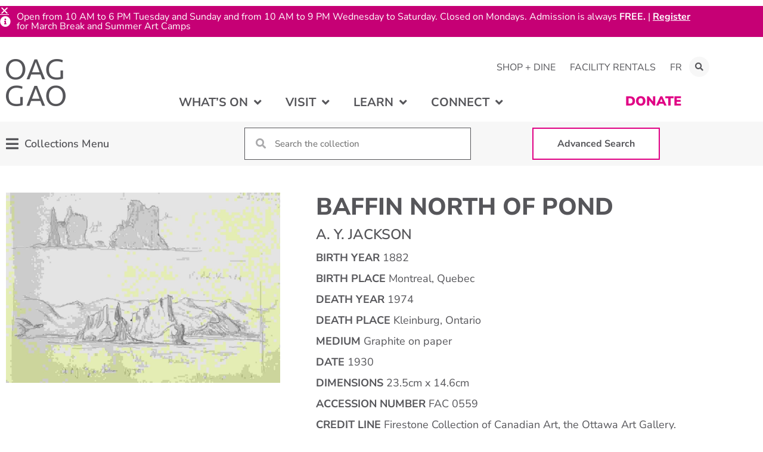

--- FILE ---
content_type: text/html; charset=UTF-8
request_url: https://oaggao.ca/learn/collections/firestone/fac-0559/
body_size: 29784
content:
<!doctype html>
<html dir="ltr" lang="en-US" prefix="og: https://ogp.me/ns#">
<head>
	<meta charset="UTF-8">
		<meta name="viewport" content="width=device-width, initial-scale=1">
	<link rel="profile" href="https://gmpg.org/xfn/11">
	<title>Baffin North of Pond | Ottawa Art Gallery</title>
<link rel="alternate" hreflang="en" href="https://oaggao.ca/learn/collections/firestone/fac-0559/" />
<link rel="alternate" hreflang="fr" href="https://oaggao.ca/fr/apprendre/collections/firestone/fac-0559/" />
<link rel="alternate" hreflang="x-default" href="https://oaggao.ca/learn/collections/firestone/fac-0559/" />

		<!-- All in One SEO 4.8.9 - aioseo.com -->
	<meta name="robots" content="max-image-preview:large" />
	<link rel="canonical" href="https://oaggao.ca/learn/collections/firestone/fac-0559/" />
	<meta name="generator" content="All in One SEO (AIOSEO) 4.8.9" />
		<meta property="og:locale" content="en_US" />
		<meta property="og:site_name" content="Ottawa Art Gallery |" />
		<meta property="og:type" content="article" />
		<meta property="og:title" content="Baffin North of Pond | Ottawa Art Gallery" />
		<meta property="og:url" content="https://oaggao.ca/learn/collections/firestone/fac-0559/" />
		<meta property="article:published_time" content="2021-10-27T21:04:58+00:00" />
		<meta property="article:modified_time" content="2024-01-04T00:31:08+00:00" />
		<meta name="twitter:card" content="summary" />
		<meta name="twitter:title" content="Baffin North of Pond | Ottawa Art Gallery" />
		<script type="application/ld+json" class="aioseo-schema">
			{"@context":"https:\/\/schema.org","@graph":[{"@type":"BreadcrumbList","@id":"https:\/\/oaggao.ca\/learn\/collections\/firestone\/fac-0559\/#breadcrumblist","itemListElement":[{"@type":"ListItem","@id":"https:\/\/oaggao.ca#listItem","position":1,"name":"Home","item":"https:\/\/oaggao.ca","nextItem":{"@type":"ListItem","@id":"https:\/\/oaggao.ca\/learn\/collections\/%collection%\/#listItem","name":"Collection Items"}},{"@type":"ListItem","@id":"https:\/\/oaggao.ca\/learn\/collections\/%collection%\/#listItem","position":2,"name":"Collection Items","item":"https:\/\/oaggao.ca\/learn\/collections\/%collection%\/","nextItem":{"@type":"ListItem","@id":"https:\/\/oaggao.ca\/learn\/collections\/firestone\/#listItem","name":"Firestone Collection of Canadian Art"},"previousItem":{"@type":"ListItem","@id":"https:\/\/oaggao.ca#listItem","name":"Home"}},{"@type":"ListItem","@id":"https:\/\/oaggao.ca\/learn\/collections\/firestone\/#listItem","position":3,"name":"Firestone Collection of Canadian Art","item":"https:\/\/oaggao.ca\/learn\/collections\/firestone\/","nextItem":{"@type":"ListItem","@id":"https:\/\/oaggao.ca\/learn\/collections\/firestone\/fac-0559\/#listItem","name":"Baffin North of Pond"},"previousItem":{"@type":"ListItem","@id":"https:\/\/oaggao.ca\/learn\/collections\/%collection%\/#listItem","name":"Collection Items"}},{"@type":"ListItem","@id":"https:\/\/oaggao.ca\/learn\/collections\/firestone\/fac-0559\/#listItem","position":4,"name":"Baffin North of Pond","previousItem":{"@type":"ListItem","@id":"https:\/\/oaggao.ca\/learn\/collections\/firestone\/#listItem","name":"Firestone Collection of Canadian Art"}}]},{"@type":"Organization","@id":"https:\/\/oaggao.ca\/#organization","name":"Ottawa Art Gallery","url":"https:\/\/oaggao.ca\/"},{"@type":"WebPage","@id":"https:\/\/oaggao.ca\/learn\/collections\/firestone\/fac-0559\/#webpage","url":"https:\/\/oaggao.ca\/learn\/collections\/firestone\/fac-0559\/","name":"Baffin North of Pond | Ottawa Art Gallery","inLanguage":"en-US","isPartOf":{"@id":"https:\/\/oaggao.ca\/#website"},"breadcrumb":{"@id":"https:\/\/oaggao.ca\/learn\/collections\/firestone\/fac-0559\/#breadcrumblist"},"image":{"@type":"ImageObject","url":"https:\/\/oaggao.ca\/wp-content\/uploads\/2021\/10\/FAC-0559.jpg","@id":"https:\/\/oaggao.ca\/learn\/collections\/firestone\/fac-0559\/#mainImage","width":1556,"height":1080},"primaryImageOfPage":{"@id":"https:\/\/oaggao.ca\/learn\/collections\/firestone\/fac-0559\/#mainImage"},"datePublished":"2021-10-27T17:04:58-04:00","dateModified":"2024-01-03T19:31:08-05:00"},{"@type":"WebSite","@id":"https:\/\/oaggao.ca\/#website","url":"https:\/\/oaggao.ca\/","name":"Ottawa Art Gallery","inLanguage":"en-US","publisher":{"@id":"https:\/\/oaggao.ca\/#organization"}}]}
		</script>
		<!-- All in One SEO -->


<!-- Google Tag Manager for WordPress by gtm4wp.com -->
<script data-cfasync="false" data-pagespeed-no-defer>
	var gtm4wp_datalayer_name = "dataLayer";
	var dataLayer = dataLayer || [];
</script>
<!-- End Google Tag Manager for WordPress by gtm4wp.com --><link href='https://fonts.gstatic.com' crossorigin rel='preconnect' />
<link rel="alternate" type="application/rss+xml" title="Ottawa Art Gallery &raquo; Feed" href="https://oaggao.ca/feed/" />
<link rel="alternate" type="application/rss+xml" title="Ottawa Art Gallery &raquo; Comments Feed" href="https://oaggao.ca/comments/feed/" />
<link rel="alternate" type="text/calendar" title="Ottawa Art Gallery &raquo; iCal Feed" href="https://oaggao.ca/events/?ical=1" />
<link rel="alternate" title="oEmbed (JSON)" type="application/json+oembed" href="https://oaggao.ca/wp-json/oembed/1.0/embed?url=https%3A%2F%2Foaggao.ca%2Flearn%2Fcollections%2Ffirestone%2Ffac-0559%2F" />
<link rel="alternate" title="oEmbed (XML)" type="text/xml+oembed" href="https://oaggao.ca/wp-json/oembed/1.0/embed?url=https%3A%2F%2Foaggao.ca%2Flearn%2Fcollections%2Ffirestone%2Ffac-0559%2F&#038;format=xml" />
<style id='wp-img-auto-sizes-contain-inline-css'>
img:is([sizes=auto i],[sizes^="auto," i]){contain-intrinsic-size:3000px 1500px}
/*# sourceURL=wp-img-auto-sizes-contain-inline-css */
</style>
<link rel='stylesheet' id='hello-elementor-theme-style-css' href='https://oaggao.ca/wp-content/themes/hello-elementor/theme.min.css?ver=3.3.0' media='all' />
<link rel='stylesheet' id='jet-menu-hello-css' href='https://oaggao.ca/wp-content/plugins/jet-menu/integration/themes/hello-elementor/assets/css/style.css?ver=2.4.16' media='all' />
<link rel='stylesheet' id='tribe-events-pro-mini-calendar-block-styles-css' href='https://oaggao.ca/wp-content/plugins/events-calendar-pro/build/css/tribe-events-pro-mini-calendar-block.css?ver=7.7.9' media='all' />
<link rel='stylesheet' id='sbi_styles-css' href='https://oaggao.ca/wp-content/plugins/instagram-feed-pro/css/sbi-styles.min.css?ver=6.4.1' media='all' />
<link rel='stylesheet' id='ctf_styles-css' href='https://oaggao.ca/wp-content/plugins/custom-twitter-feeds-pro/css/ctf-styles.min.css?ver=2.4.3' media='all' />
<link rel='stylesheet' id='sby_styles-css' href='https://oaggao.ca/wp-content/plugins/youtube-feed-pro/css/sb-youtube.min.css?ver=2.3.1' media='all' />
<style id='wp-emoji-styles-inline-css'>

	img.wp-smiley, img.emoji {
		display: inline !important;
		border: none !important;
		box-shadow: none !important;
		height: 1em !important;
		width: 1em !important;
		margin: 0 0.07em !important;
		vertical-align: -0.1em !important;
		background: none !important;
		padding: 0 !important;
	}
/*# sourceURL=wp-emoji-styles-inline-css */
</style>
<link rel='stylesheet' id='wp-block-library-css' href='https://oaggao.ca/wp-includes/css/dist/block-library/style.min.css?ver=6.9' media='all' />
<style id='global-styles-inline-css'>
:root{--wp--preset--aspect-ratio--square: 1;--wp--preset--aspect-ratio--4-3: 4/3;--wp--preset--aspect-ratio--3-4: 3/4;--wp--preset--aspect-ratio--3-2: 3/2;--wp--preset--aspect-ratio--2-3: 2/3;--wp--preset--aspect-ratio--16-9: 16/9;--wp--preset--aspect-ratio--9-16: 9/16;--wp--preset--color--black: #000000;--wp--preset--color--cyan-bluish-gray: #abb8c3;--wp--preset--color--white: #ffffff;--wp--preset--color--pale-pink: #f78da7;--wp--preset--color--vivid-red: #cf2e2e;--wp--preset--color--luminous-vivid-orange: #ff6900;--wp--preset--color--luminous-vivid-amber: #fcb900;--wp--preset--color--light-green-cyan: #7bdcb5;--wp--preset--color--vivid-green-cyan: #00d084;--wp--preset--color--pale-cyan-blue: #8ed1fc;--wp--preset--color--vivid-cyan-blue: #0693e3;--wp--preset--color--vivid-purple: #9b51e0;--wp--preset--gradient--vivid-cyan-blue-to-vivid-purple: linear-gradient(135deg,rgb(6,147,227) 0%,rgb(155,81,224) 100%);--wp--preset--gradient--light-green-cyan-to-vivid-green-cyan: linear-gradient(135deg,rgb(122,220,180) 0%,rgb(0,208,130) 100%);--wp--preset--gradient--luminous-vivid-amber-to-luminous-vivid-orange: linear-gradient(135deg,rgb(252,185,0) 0%,rgb(255,105,0) 100%);--wp--preset--gradient--luminous-vivid-orange-to-vivid-red: linear-gradient(135deg,rgb(255,105,0) 0%,rgb(207,46,46) 100%);--wp--preset--gradient--very-light-gray-to-cyan-bluish-gray: linear-gradient(135deg,rgb(238,238,238) 0%,rgb(169,184,195) 100%);--wp--preset--gradient--cool-to-warm-spectrum: linear-gradient(135deg,rgb(74,234,220) 0%,rgb(151,120,209) 20%,rgb(207,42,186) 40%,rgb(238,44,130) 60%,rgb(251,105,98) 80%,rgb(254,248,76) 100%);--wp--preset--gradient--blush-light-purple: linear-gradient(135deg,rgb(255,206,236) 0%,rgb(152,150,240) 100%);--wp--preset--gradient--blush-bordeaux: linear-gradient(135deg,rgb(254,205,165) 0%,rgb(254,45,45) 50%,rgb(107,0,62) 100%);--wp--preset--gradient--luminous-dusk: linear-gradient(135deg,rgb(255,203,112) 0%,rgb(199,81,192) 50%,rgb(65,88,208) 100%);--wp--preset--gradient--pale-ocean: linear-gradient(135deg,rgb(255,245,203) 0%,rgb(182,227,212) 50%,rgb(51,167,181) 100%);--wp--preset--gradient--electric-grass: linear-gradient(135deg,rgb(202,248,128) 0%,rgb(113,206,126) 100%);--wp--preset--gradient--midnight: linear-gradient(135deg,rgb(2,3,129) 0%,rgb(40,116,252) 100%);--wp--preset--font-size--small: 13px;--wp--preset--font-size--medium: 20px;--wp--preset--font-size--large: 36px;--wp--preset--font-size--x-large: 42px;--wp--preset--spacing--20: 0.44rem;--wp--preset--spacing--30: 0.67rem;--wp--preset--spacing--40: 1rem;--wp--preset--spacing--50: 1.5rem;--wp--preset--spacing--60: 2.25rem;--wp--preset--spacing--70: 3.38rem;--wp--preset--spacing--80: 5.06rem;--wp--preset--shadow--natural: 6px 6px 9px rgba(0, 0, 0, 0.2);--wp--preset--shadow--deep: 12px 12px 50px rgba(0, 0, 0, 0.4);--wp--preset--shadow--sharp: 6px 6px 0px rgba(0, 0, 0, 0.2);--wp--preset--shadow--outlined: 6px 6px 0px -3px rgb(255, 255, 255), 6px 6px rgb(0, 0, 0);--wp--preset--shadow--crisp: 6px 6px 0px rgb(0, 0, 0);}:root { --wp--style--global--content-size: 800px;--wp--style--global--wide-size: 1200px; }:where(body) { margin: 0; }.wp-site-blocks > .alignleft { float: left; margin-right: 2em; }.wp-site-blocks > .alignright { float: right; margin-left: 2em; }.wp-site-blocks > .aligncenter { justify-content: center; margin-left: auto; margin-right: auto; }:where(.wp-site-blocks) > * { margin-block-start: 24px; margin-block-end: 0; }:where(.wp-site-blocks) > :first-child { margin-block-start: 0; }:where(.wp-site-blocks) > :last-child { margin-block-end: 0; }:root { --wp--style--block-gap: 24px; }:root :where(.is-layout-flow) > :first-child{margin-block-start: 0;}:root :where(.is-layout-flow) > :last-child{margin-block-end: 0;}:root :where(.is-layout-flow) > *{margin-block-start: 24px;margin-block-end: 0;}:root :where(.is-layout-constrained) > :first-child{margin-block-start: 0;}:root :where(.is-layout-constrained) > :last-child{margin-block-end: 0;}:root :where(.is-layout-constrained) > *{margin-block-start: 24px;margin-block-end: 0;}:root :where(.is-layout-flex){gap: 24px;}:root :where(.is-layout-grid){gap: 24px;}.is-layout-flow > .alignleft{float: left;margin-inline-start: 0;margin-inline-end: 2em;}.is-layout-flow > .alignright{float: right;margin-inline-start: 2em;margin-inline-end: 0;}.is-layout-flow > .aligncenter{margin-left: auto !important;margin-right: auto !important;}.is-layout-constrained > .alignleft{float: left;margin-inline-start: 0;margin-inline-end: 2em;}.is-layout-constrained > .alignright{float: right;margin-inline-start: 2em;margin-inline-end: 0;}.is-layout-constrained > .aligncenter{margin-left: auto !important;margin-right: auto !important;}.is-layout-constrained > :where(:not(.alignleft):not(.alignright):not(.alignfull)){max-width: var(--wp--style--global--content-size);margin-left: auto !important;margin-right: auto !important;}.is-layout-constrained > .alignwide{max-width: var(--wp--style--global--wide-size);}body .is-layout-flex{display: flex;}.is-layout-flex{flex-wrap: wrap;align-items: center;}.is-layout-flex > :is(*, div){margin: 0;}body .is-layout-grid{display: grid;}.is-layout-grid > :is(*, div){margin: 0;}body{padding-top: 0px;padding-right: 0px;padding-bottom: 0px;padding-left: 0px;}a:where(:not(.wp-element-button)){text-decoration: underline;}:root :where(.wp-element-button, .wp-block-button__link){background-color: #32373c;border-width: 0;color: #fff;font-family: inherit;font-size: inherit;font-style: inherit;font-weight: inherit;letter-spacing: inherit;line-height: inherit;padding-top: calc(0.667em + 2px);padding-right: calc(1.333em + 2px);padding-bottom: calc(0.667em + 2px);padding-left: calc(1.333em + 2px);text-decoration: none;text-transform: inherit;}.has-black-color{color: var(--wp--preset--color--black) !important;}.has-cyan-bluish-gray-color{color: var(--wp--preset--color--cyan-bluish-gray) !important;}.has-white-color{color: var(--wp--preset--color--white) !important;}.has-pale-pink-color{color: var(--wp--preset--color--pale-pink) !important;}.has-vivid-red-color{color: var(--wp--preset--color--vivid-red) !important;}.has-luminous-vivid-orange-color{color: var(--wp--preset--color--luminous-vivid-orange) !important;}.has-luminous-vivid-amber-color{color: var(--wp--preset--color--luminous-vivid-amber) !important;}.has-light-green-cyan-color{color: var(--wp--preset--color--light-green-cyan) !important;}.has-vivid-green-cyan-color{color: var(--wp--preset--color--vivid-green-cyan) !important;}.has-pale-cyan-blue-color{color: var(--wp--preset--color--pale-cyan-blue) !important;}.has-vivid-cyan-blue-color{color: var(--wp--preset--color--vivid-cyan-blue) !important;}.has-vivid-purple-color{color: var(--wp--preset--color--vivid-purple) !important;}.has-black-background-color{background-color: var(--wp--preset--color--black) !important;}.has-cyan-bluish-gray-background-color{background-color: var(--wp--preset--color--cyan-bluish-gray) !important;}.has-white-background-color{background-color: var(--wp--preset--color--white) !important;}.has-pale-pink-background-color{background-color: var(--wp--preset--color--pale-pink) !important;}.has-vivid-red-background-color{background-color: var(--wp--preset--color--vivid-red) !important;}.has-luminous-vivid-orange-background-color{background-color: var(--wp--preset--color--luminous-vivid-orange) !important;}.has-luminous-vivid-amber-background-color{background-color: var(--wp--preset--color--luminous-vivid-amber) !important;}.has-light-green-cyan-background-color{background-color: var(--wp--preset--color--light-green-cyan) !important;}.has-vivid-green-cyan-background-color{background-color: var(--wp--preset--color--vivid-green-cyan) !important;}.has-pale-cyan-blue-background-color{background-color: var(--wp--preset--color--pale-cyan-blue) !important;}.has-vivid-cyan-blue-background-color{background-color: var(--wp--preset--color--vivid-cyan-blue) !important;}.has-vivid-purple-background-color{background-color: var(--wp--preset--color--vivid-purple) !important;}.has-black-border-color{border-color: var(--wp--preset--color--black) !important;}.has-cyan-bluish-gray-border-color{border-color: var(--wp--preset--color--cyan-bluish-gray) !important;}.has-white-border-color{border-color: var(--wp--preset--color--white) !important;}.has-pale-pink-border-color{border-color: var(--wp--preset--color--pale-pink) !important;}.has-vivid-red-border-color{border-color: var(--wp--preset--color--vivid-red) !important;}.has-luminous-vivid-orange-border-color{border-color: var(--wp--preset--color--luminous-vivid-orange) !important;}.has-luminous-vivid-amber-border-color{border-color: var(--wp--preset--color--luminous-vivid-amber) !important;}.has-light-green-cyan-border-color{border-color: var(--wp--preset--color--light-green-cyan) !important;}.has-vivid-green-cyan-border-color{border-color: var(--wp--preset--color--vivid-green-cyan) !important;}.has-pale-cyan-blue-border-color{border-color: var(--wp--preset--color--pale-cyan-blue) !important;}.has-vivid-cyan-blue-border-color{border-color: var(--wp--preset--color--vivid-cyan-blue) !important;}.has-vivid-purple-border-color{border-color: var(--wp--preset--color--vivid-purple) !important;}.has-vivid-cyan-blue-to-vivid-purple-gradient-background{background: var(--wp--preset--gradient--vivid-cyan-blue-to-vivid-purple) !important;}.has-light-green-cyan-to-vivid-green-cyan-gradient-background{background: var(--wp--preset--gradient--light-green-cyan-to-vivid-green-cyan) !important;}.has-luminous-vivid-amber-to-luminous-vivid-orange-gradient-background{background: var(--wp--preset--gradient--luminous-vivid-amber-to-luminous-vivid-orange) !important;}.has-luminous-vivid-orange-to-vivid-red-gradient-background{background: var(--wp--preset--gradient--luminous-vivid-orange-to-vivid-red) !important;}.has-very-light-gray-to-cyan-bluish-gray-gradient-background{background: var(--wp--preset--gradient--very-light-gray-to-cyan-bluish-gray) !important;}.has-cool-to-warm-spectrum-gradient-background{background: var(--wp--preset--gradient--cool-to-warm-spectrum) !important;}.has-blush-light-purple-gradient-background{background: var(--wp--preset--gradient--blush-light-purple) !important;}.has-blush-bordeaux-gradient-background{background: var(--wp--preset--gradient--blush-bordeaux) !important;}.has-luminous-dusk-gradient-background{background: var(--wp--preset--gradient--luminous-dusk) !important;}.has-pale-ocean-gradient-background{background: var(--wp--preset--gradient--pale-ocean) !important;}.has-electric-grass-gradient-background{background: var(--wp--preset--gradient--electric-grass) !important;}.has-midnight-gradient-background{background: var(--wp--preset--gradient--midnight) !important;}.has-small-font-size{font-size: var(--wp--preset--font-size--small) !important;}.has-medium-font-size{font-size: var(--wp--preset--font-size--medium) !important;}.has-large-font-size{font-size: var(--wp--preset--font-size--large) !important;}.has-x-large-font-size{font-size: var(--wp--preset--font-size--x-large) !important;}
/*# sourceURL=global-styles-inline-css */
</style>

<link rel='stylesheet' id='jet-engine-frontend-css' href='https://oaggao.ca/wp-content/plugins/jet-engine/assets/css/frontend.css?ver=3.7.8' media='all' />
<link rel='stylesheet' id='oag-main-stylesheet-css' href='https://oaggao.ca/wp-content/mu-plugins/OAG_Config/assets/styles/main.css?ver=1.0' media='all' />
<link rel='stylesheet' id='qtip2css-css' href='https://oaggao.ca/wp-content/plugins/wordpress-tooltips/js/qtip2/jquery.qtip.min.css?ver=6.9' media='all' />
<link rel='stylesheet' id='directorycss-css' href='https://oaggao.ca/wp-content/plugins/wordpress-tooltips/js/jdirectory/directory.min.css?ver=6.9' media='all' />
<link rel='stylesheet' id='tribe-events-v2-single-skeleton-css' href='https://oaggao.ca/wp-content/plugins/the-events-calendar/build/css/tribe-events-single-skeleton.css?ver=6.15.10' media='all' />
<link rel='stylesheet' id='tribe-events-v2-single-skeleton-full-css' href='https://oaggao.ca/wp-content/plugins/the-events-calendar/build/css/tribe-events-single-full.css?ver=6.15.10' media='all' />
<link rel='stylesheet' id='tec-events-elementor-widgets-base-styles-css' href='https://oaggao.ca/wp-content/plugins/the-events-calendar/build/css/integrations/plugins/elementor/widgets/widget-base.css?ver=6.15.10' media='all' />
<link rel='stylesheet' id='wpml-legacy-horizontal-list-0-css' href='https://oaggao.ca/wp-content/plugins/sitepress-multilingual-cms/templates/language-switchers/legacy-list-horizontal/style.min.css?ver=1' media='all' />
<link rel='stylesheet' id='wpml-menu-item-0-css' href='https://oaggao.ca/wp-content/plugins/sitepress-multilingual-cms/templates/language-switchers/menu-item/style.min.css?ver=1' media='all' />
<link rel='stylesheet' id='hello-elementor-child-style-css' href='https://oaggao.ca/wp-content/themes/hello-theme-child-master/style.css?ver=1.0.0' media='all' />
<link rel='stylesheet' id='hello-elementor-css' href='https://oaggao.ca/wp-content/themes/hello-elementor/style.min.css?ver=3.3.0' media='all' />
<link rel='stylesheet' id='hello-elementor-header-footer-css' href='https://oaggao.ca/wp-content/themes/hello-elementor/header-footer.min.css?ver=3.3.0' media='all' />
<link rel='stylesheet' id='font-awesome-all-css' href='https://oaggao.ca/wp-content/plugins/jet-menu/assets/public/lib/font-awesome/css/all.min.css?ver=5.12.0' media='all' />
<link rel='stylesheet' id='font-awesome-v4-shims-css' href='https://oaggao.ca/wp-content/plugins/jet-menu/assets/public/lib/font-awesome/css/v4-shims.min.css?ver=5.12.0' media='all' />
<link rel='stylesheet' id='jet-menu-public-styles-css' href='https://oaggao.ca/wp-content/plugins/jet-menu/assets/public/css/public.css?ver=2.4.16' media='all' />
<link rel='stylesheet' id='jet-popup-frontend-css' href='https://oaggao.ca/wp-content/plugins/jet-popup/assets/css/jet-popup-frontend.css?ver=2.0.19' media='all' />
<link rel='stylesheet' id='elementor-frontend-css' href='https://oaggao.ca/wp-content/plugins/elementor/assets/css/frontend.min.css?ver=3.32.5' media='all' />
<link rel='stylesheet' id='widget-nav-menu-css' href='https://oaggao.ca/wp-content/plugins/elementor-pro/assets/css/widget-nav-menu.min.css?ver=3.32.3' media='all' />
<link rel='stylesheet' id='widget-search-form-css' href='https://oaggao.ca/wp-content/plugins/elementor-pro/assets/css/widget-search-form.min.css?ver=3.32.3' media='all' />
<link rel='stylesheet' id='elementor-icons-shared-0-css' href='https://oaggao.ca/wp-content/plugins/elementor/assets/lib/font-awesome/css/fontawesome.min.css?ver=5.15.3' media='all' />
<link rel='stylesheet' id='elementor-icons-fa-solid-css' href='https://oaggao.ca/wp-content/plugins/elementor/assets/lib/font-awesome/css/solid.min.css?ver=5.15.3' media='all' />
<link rel='stylesheet' id='widget-image-css' href='https://oaggao.ca/wp-content/plugins/elementor/assets/css/widget-image.min.css?ver=3.32.5' media='all' />
<link rel='stylesheet' id='widget-social-icons-css' href='https://oaggao.ca/wp-content/plugins/elementor/assets/css/widget-social-icons.min.css?ver=3.32.5' media='all' />
<link rel='stylesheet' id='e-apple-webkit-css' href='https://oaggao.ca/wp-content/plugins/elementor/assets/css/conditionals/apple-webkit.min.css?ver=3.32.5' media='all' />
<link rel='stylesheet' id='widget-spacer-css' href='https://oaggao.ca/wp-content/plugins/elementor/assets/css/widget-spacer.min.css?ver=3.32.5' media='all' />
<link rel='stylesheet' id='e-animation-push-css' href='https://oaggao.ca/wp-content/plugins/elementor/assets/lib/animations/styles/e-animation-push.min.css?ver=3.32.5' media='all' />
<link rel='stylesheet' id='swiper-css' href='https://oaggao.ca/wp-content/plugins/elementor/assets/lib/swiper/v8/css/swiper.min.css?ver=8.4.5' media='all' />
<link rel='stylesheet' id='e-swiper-css' href='https://oaggao.ca/wp-content/plugins/elementor/assets/css/conditionals/e-swiper.min.css?ver=3.32.5' media='all' />
<link rel='stylesheet' id='widget-image-gallery-css' href='https://oaggao.ca/wp-content/plugins/elementor/assets/css/widget-image-gallery.min.css?ver=3.32.5' media='all' />
<link rel='stylesheet' id='widget-heading-css' href='https://oaggao.ca/wp-content/plugins/elementor/assets/css/widget-heading.min.css?ver=3.32.5' media='all' />
<link rel='stylesheet' id='e-animation-slideInDown-css' href='https://oaggao.ca/wp-content/plugins/elementor/assets/lib/animations/styles/slideInDown.min.css?ver=3.32.5' media='all' />
<link rel='stylesheet' id='e-popup-css' href='https://oaggao.ca/wp-content/plugins/elementor-pro/assets/css/conditionals/popup.min.css?ver=3.32.3' media='all' />
<link rel='stylesheet' id='e-animation-slideInUp-css' href='https://oaggao.ca/wp-content/plugins/elementor/assets/lib/animations/styles/slideInUp.min.css?ver=3.32.5' media='all' />
<link rel='stylesheet' id='elementor-icons-css' href='https://oaggao.ca/wp-content/plugins/elementor/assets/lib/eicons/css/elementor-icons.min.css?ver=5.44.0' media='all' />
<link rel='stylesheet' id='elementor-post-32-css' href='https://oaggao.ca/wp-content/uploads/elementor/css/post-32.css?ver=1769197259' media='all' />
<link rel='stylesheet' id='sbistyles-css' href='https://oaggao.ca/wp-content/plugins/instagram-feed-pro/css/sbi-styles.min.css?ver=6.4.1' media='all' />
<link rel='stylesheet' id='sby-styles-css' href='https://oaggao.ca/wp-content/plugins/youtube-feed-pro/css/sb-youtube.min.css?ver=2.3.1' media='all' />
<link rel='stylesheet' id='jet-blog-css' href='https://oaggao.ca/wp-content/plugins/jet-blog/assets/css/jet-blog.css?ver=2.4.7' media='all' />
<link rel='stylesheet' id='font-awesome-5-all-css' href='https://oaggao.ca/wp-content/plugins/elementor/assets/lib/font-awesome/css/all.min.css?ver=3.32.5' media='all' />
<link rel='stylesheet' id='font-awesome-4-shim-css' href='https://oaggao.ca/wp-content/plugins/elementor/assets/lib/font-awesome/css/v4-shims.min.css?ver=3.32.5' media='all' />
<link rel='stylesheet' id='elementor-post-81-css' href='https://oaggao.ca/wp-content/uploads/elementor/css/post-81.css?ver=1769197260' media='all' />
<link rel='stylesheet' id='elementor-post-89-css' href='https://oaggao.ca/wp-content/uploads/elementor/css/post-89.css?ver=1769197260' media='all' />
<link rel='stylesheet' id='elementor-post-537-css' href='https://oaggao.ca/wp-content/uploads/elementor/css/post-537.css?ver=1769197642' media='all' />
<link rel='stylesheet' id='elementor-post-450-css' href='https://oaggao.ca/wp-content/uploads/elementor/css/post-450.css?ver=1769197260' media='all' />
<link rel='stylesheet' id='elementor-post-451-css' href='https://oaggao.ca/wp-content/uploads/elementor/css/post-451.css?ver=1769197260' media='all' />
<link rel='stylesheet' id='elementor-post-47170-css' href='https://oaggao.ca/wp-content/uploads/elementor/css/post-47170.css?ver=1769197260' media='all' />
<link rel='stylesheet' id='tec-variables-skeleton-css' href='https://oaggao.ca/wp-content/plugins/the-events-calendar/common/build/css/variables-skeleton.css?ver=6.9.9' media='all' />
<link rel='stylesheet' id='tec-variables-full-css' href='https://oaggao.ca/wp-content/plugins/the-events-calendar/common/build/css/variables-full.css?ver=6.9.9' media='all' />
<link rel='stylesheet' id='tribe-events-v2-virtual-single-block-css' href='https://oaggao.ca/wp-content/plugins/events-calendar-pro/build/css/events-virtual-single-block.css?ver=7.7.9' media='all' />
<link rel='stylesheet' id='elementor-gf-local-nunitosans-css' href='https://oaggao.ca/wp-content/uploads/elementor/google-fonts/css/nunitosans.css?ver=1750863090' media='all' />
<link rel='stylesheet' id='elementor-icons-fa-brands-css' href='https://oaggao.ca/wp-content/plugins/elementor/assets/lib/font-awesome/css/brands.min.css?ver=5.15.3' media='all' />
<link rel='stylesheet' id='elementor-icons-fa-regular-css' href='https://oaggao.ca/wp-content/plugins/elementor/assets/lib/font-awesome/css/regular.min.css?ver=5.15.3' media='all' />
<script id="wpml-cookie-js-extra">
var wpml_cookies = {"wp-wpml_current_language":{"value":"en","expires":1,"path":"/"}};
var wpml_cookies = {"wp-wpml_current_language":{"value":"en","expires":1,"path":"/"}};
//# sourceURL=wpml-cookie-js-extra
</script>
<script src="https://oaggao.ca/wp-content/plugins/sitepress-multilingual-cms/res/js/cookies/language-cookie.js?ver=484900" id="wpml-cookie-js" defer data-wp-strategy="defer"></script>
<script src="https://oaggao.ca/wp-includes/js/jquery/jquery.min.js?ver=3.7.1" id="jquery-core-js"></script>
<script src="https://oaggao.ca/wp-includes/js/jquery/jquery-migrate.min.js?ver=3.4.1" id="jquery-migrate-js"></script>
<script src="https://oaggao.ca/wp-content/plugins/wordpress-tooltips/js/qtip2/jquery.qtip.min.js?ver=6.9" id="qtip2js-js"></script>
<script src="https://oaggao.ca/wp-content/plugins/wordpress-tooltips/js/jdirectory/jquery.directory.min.js?ver=6.9" id="directoryjs-js"></script>
<script src="https://oaggao.ca/wp-content/plugins/elementor/assets/lib/font-awesome/js/v4-shims.min.js?ver=3.32.5" id="font-awesome-4-shim-js"></script>
<link rel="https://api.w.org/" href="https://oaggao.ca/wp-json/" /><link rel="alternate" title="JSON" type="application/json" href="https://oaggao.ca/wp-json/wp/v2/oag_collection_item/9409" /><link rel="EditURI" type="application/rsd+xml" title="RSD" href="https://oaggao.ca/xmlrpc.php?rsd" />
<link rel='shortlink' href='https://oaggao.ca/?p=9409' />
            <style>
                .jquery-migrate-dashboard-notice{ display: none !important; }
                #wpadminbar #wp-admin-bar-enable-jquery-migrate-helper{ display: none !important; }
            </style>
            <meta name="generator" content="WPML ver:4.8.4 stt:1,4;" />
 	<script type="text/javascript">	
	if(typeof jQuery=='undefined')
	{
		document.write('<'+'script src="https://oaggao.ca/wp-content/plugins//wordpress-tooltips/js/qtip/jquery.js" type="text/javascript"></'+'script>');
	}
	</script>
	<script type="text/javascript">

	function toolTips(whichID,theTipContent)
	{
    		theTipContent = theTipContent.replace('[[[[[','');
    		theTipContent = theTipContent.replace(']]]]]','');
    		theTipContent = theTipContent.replace('@@@@','');
    		theTipContent = theTipContent.replace('####','');
    		theTipContent = theTipContent.replace('%%%%','');
    		theTipContent = theTipContent.replace('//##','');
    		theTipContent = theTipContent.replace('##]]','');
    		    		    		    		
			jQuery(whichID).qtip
			(
				{
					content:
					{
						text:theTipContent,
												
					},
   					style:
   					{
   					   						classes:' qtip-dark wordpress-tooltip-free qtip-rounded qtip-shadow '
    				},
    				position:
    				{
    					viewport: jQuery(window),
    					my: 'bottom center',
    					at: 'top center'
    				},
					show:'mouseover',
					hide: { fixed: true, delay: 200 }
				}
			)
	}
</script>
	
		<style type="text/css">
		.qtip
		{
			z-index:252999 !important;
		}
		</style>
			<style type="text/css">
	.tooltips_table .tooltipsall
	{
		border-bottom:none !important;
	}
	.tooltips_table span {
    color: inherit !important;
	}
	.qtip-content .tooltipsall
	{
		border-bottom:none !important;
		color: inherit !important;
	}
	
		.tooltipsincontent
	{
		border-bottom:2px dotted #888;	
	}

	.tooltipsPopupCreditLink a
	{
		color:gray;
	}	
	</style>
			<style type="text/css">
			.navitems a
			{
				text-decoration: none !important;
			}
		</style>
		<meta name="tec-api-version" content="v1"><meta name="tec-api-origin" content="https://oaggao.ca"><link rel="alternate" href="https://oaggao.ca/wp-json/tribe/events/v1/" />
<!-- Google Tag Manager for WordPress by gtm4wp.com -->
<!-- GTM Container placement set to manual -->
<script data-cfasync="false" data-pagespeed-no-defer>
	var dataLayer_content = {"pagePostType":"oag_collection_item","pagePostType2":"single-oag_collection_item","pagePostAuthor":"Julie Mulligan"};
	dataLayer.push( dataLayer_content );
</script>
<script data-cfasync="false" data-pagespeed-no-defer>
(function(w,d,s,l,i){w[l]=w[l]||[];w[l].push({'gtm.start':
new Date().getTime(),event:'gtm.js'});var f=d.getElementsByTagName(s)[0],
j=d.createElement(s),dl=l!='dataLayer'?'&l='+l:'';j.async=true;j.src=
'//www.googletagmanager.com/gtm.js?id='+i+dl;f.parentNode.insertBefore(j,f);
})(window,document,'script','dataLayer','GTM-KTRFB8T');
</script>
<script data-cfasync="false" data-pagespeed-no-defer>
(function(w,d,s,l,i){w[l]=w[l]||[];w[l].push({'gtm.start':
new Date().getTime(),event:'gtm.js'});var f=d.getElementsByTagName(s)[0],
j=d.createElement(s),dl=l!='dataLayer'?'&l='+l:'';j.async=true;j.src=
'//www.googletagmanager.com/gtm.js?id='+i+dl;f.parentNode.insertBefore(j,f);
})(window,document,'script','dataLayer','GTM-ND29KJK');
</script>
<!-- End Google Tag Manager for WordPress by gtm4wp.com --><meta name="generator" content="Elementor 3.32.5; settings: css_print_method-external, google_font-enabled, font_display-swap">
			<style>
				.e-con.e-parent:nth-of-type(n+4):not(.e-lazyloaded):not(.e-no-lazyload),
				.e-con.e-parent:nth-of-type(n+4):not(.e-lazyloaded):not(.e-no-lazyload) * {
					background-image: none !important;
				}
				@media screen and (max-height: 1024px) {
					.e-con.e-parent:nth-of-type(n+3):not(.e-lazyloaded):not(.e-no-lazyload),
					.e-con.e-parent:nth-of-type(n+3):not(.e-lazyloaded):not(.e-no-lazyload) * {
						background-image: none !important;
					}
				}
				@media screen and (max-height: 640px) {
					.e-con.e-parent:nth-of-type(n+2):not(.e-lazyloaded):not(.e-no-lazyload),
					.e-con.e-parent:nth-of-type(n+2):not(.e-lazyloaded):not(.e-no-lazyload) * {
						background-image: none !important;
					}
				}
			</style>
			<link rel="icon" href="https://oaggao.ca/wp-content/uploads/2021/12/oag-favicon-150x150.png" sizes="32x32" />
<link rel="icon" href="https://oaggao.ca/wp-content/uploads/2021/12/oag-favicon.png" sizes="192x192" />
<link rel="apple-touch-icon" href="https://oaggao.ca/wp-content/uploads/2021/12/oag-favicon.png" />
<meta name="msapplication-TileImage" content="https://oaggao.ca/wp-content/uploads/2021/12/oag-favicon.png" />
		<style id="wp-custom-css">
			@media (max-width: 800px) {
.single-tribe_events .tribe-events-single-event-title 
{
    font-size: 1.1rem!important;
}
#tribe-events-pg-template, .tribe-events-pg-template {
    padding: .25rem!important;
}
.single-tribe_events .tribe-events-schedule {
    padding:.125rem!important;
}
.single-tribe_events .tribe-events-schedule h2 {
    font-size: 1rem!important;
    line-height: 1.1!important;
}
}

@media (max-width: 500px) {
.single-tribe_events .tribe-events-single-event-title 
{
    font-size: 1rem!important;
}
}

@media (min-width: 1025px) {
.elementor-nav-menu--layout-horizontal .elementor-nav-menu {
	flex-wrap: nowrap;
}

.elementor-nav-menu--layout-horizontal .elementor-nav-menu>li {
	flex-grow: 0;
  flex-shrink: 1;
}

.elementor-nav-menu--layout-horizontal .elementor-nav-menu a {
	white-space: normal;
	word-wrap:normal;
  text-align: center; 
	flex-grow: 0;
	flex-shrink: 1;
}
}		</style>
		
	<!-- Facebook Pixel Code -->
	<script>
		!function(f,b,e,v,n,t,s)
		{if(f.fbq)return;n=f.fbq=function(){n.callMethod?
		n.callMethod.apply(n,arguments):n.queue.push(arguments)};
		if(!f._fbq)f._fbq=n;n.push=n;n.loaded=!0;n.version='2.0';
		n.queue=[];t=b.createElement(e);t.async=!0;
		t.src=v;s=b.getElementsByTagName(e)[0];
		s.parentNode.insertBefore(t,s)}(window, document,'script',
		'https://connect.facebook.net/en_US/fbevents.js');
		fbq('init', '6123643657673625');
		fbq('track', 'PageView');
	</script>
	<noscript>
	<img height="1" width="1" style="display:none"
		src="https://www.facebook.com/tr?id=6123643657673625&ev=PageView&noscript=1"/>
	</noscript>
	<!-- End Facebook Pixel Code -->

<link rel='stylesheet' id='elementor-post-567-css' href='https://oaggao.ca/wp-content/uploads/elementor/css/post-567.css?ver=1769197260' media='all' />
<link rel='stylesheet' id='elementor-post-515-css' href='https://oaggao.ca/wp-content/uploads/elementor/css/post-515.css?ver=1769197261' media='all' />
<link rel='stylesheet' id='elementor-post-566-css' href='https://oaggao.ca/wp-content/uploads/elementor/css/post-566.css?ver=1769197261' media='all' />
<link rel='stylesheet' id='elementor-post-11729-css' href='https://oaggao.ca/wp-content/uploads/elementor/css/post-11729.css?ver=1769197261' media='all' />
<link rel='stylesheet' id='elementor-post-275-css' href='https://oaggao.ca/wp-content/uploads/elementor/css/post-275.css?ver=1769197262' media='all' />
<link rel='stylesheet' id='elementor-post-544-css' href='https://oaggao.ca/wp-content/uploads/elementor/css/post-544.css?ver=1769197644' media='all' />
<link rel='stylesheet' id='jet-smart-filters-css' href='https://oaggao.ca/wp-content/plugins/jet-smart-filters/assets/css/public.css?ver=3.6.11' media='all' />
<style id='jet-smart-filters-inline-css'>

				.jet-filter {
					--tabindex-color: #0085f2;
					--tabindex-shadow-color: rgba(0,133,242,0.4);
				}
			
/*# sourceURL=jet-smart-filters-inline-css */
</style>
</head>
<body class="wp-singular oag_collection_item-template-default single single-oag_collection_item postid-9409 wp-embed-responsive wp-theme-hello-elementor wp-child-theme-hello-theme-child-master tribe-no-js theme-default jet-desktop-menu-active elementor-default elementor-kit-32 elementor-page-537">


<!-- GTM Container placement set to manual -->
<!-- Google Tag Manager (noscript) -->
				<noscript><iframe src="https://www.googletagmanager.com/ns.html?id=GTM-KTRFB8T" height="0" width="0" style="display:none;visibility:hidden" aria-hidden="true"></iframe></noscript>
				<noscript><iframe src="https://www.googletagmanager.com/ns.html?id=GTM-ND29KJK" height="0" width="0" style="display:none;visibility:hidden" aria-hidden="true"></iframe></noscript>
<!-- End Google Tag Manager (noscript) -->

<!-- GTM Container placement set to manual -->
<!-- Google Tag Manager (noscript) -->		<header data-elementor-type="header" data-elementor-id="81" class="elementor elementor-81 elementor-location-header" data-elementor-post-type="elementor_library">
					<section class="elementor-section elementor-top-section elementor-element elementor-element-a9c72ec elementor-section-content-bottom elementor-section-boxed elementor-section-height-default elementor-section-height-default" data-id="a9c72ec" data-element_type="section" data-settings="{&quot;background_background&quot;:&quot;classic&quot;}">
						<div class="elementor-container elementor-column-gap-default">
					<div class="elementor-column elementor-col-100 elementor-top-column elementor-element elementor-element-12e49aa" data-id="12e49aa" data-element_type="column" id="mega-menu-container">
			<div class="elementor-widget-wrap elementor-element-populated">
						<section class="elementor-section elementor-inner-section elementor-element elementor-element-49f6b7e elementor-section-boxed elementor-section-height-default elementor-section-height-default" data-id="49f6b7e" data-element_type="section">
						<div class="elementor-container elementor-column-gap-default">
					<div class="elementor-column elementor-col-100 elementor-inner-column elementor-element elementor-element-fa051cd" data-id="fa051cd" data-element_type="column">
			<div class="elementor-widget-wrap elementor-element-populated">
						<div class="elementor-element elementor-element-999beaa elementor-nav-menu__align-end elementor-hidden-mobile elementor-nav-menu--dropdown-mobile elementor-widget__width-auto elementor-hidden-tablet elementor-nav-menu__text-align-aside elementor-nav-menu--toggle elementor-nav-menu--burger elementor-widget elementor-widget-nav-menu" data-id="999beaa" data-element_type="widget" data-settings="{&quot;layout&quot;:&quot;horizontal&quot;,&quot;submenu_icon&quot;:{&quot;value&quot;:&quot;&lt;i class=\&quot;fas fa-caret-down\&quot; aria-hidden=\&quot;true\&quot;&gt;&lt;\/i&gt;&quot;,&quot;library&quot;:&quot;fa-solid&quot;},&quot;toggle&quot;:&quot;burger&quot;}" data-widget_type="nav-menu.default">
				<div class="elementor-widget-container">
								<nav aria-label="Menu" class="elementor-nav-menu--main elementor-nav-menu__container elementor-nav-menu--layout-horizontal e--pointer-none">
				<ul id="menu-1-999beaa" class="elementor-nav-menu"><li class="menu-item menu-item-type-post_type menu-item-object-page menu-item-579"><a href="https://oaggao.ca/shop-dine/" class="elementor-item">Shop + Dine</a></li>
<li class="menu-item menu-item-type-post_type menu-item-object-page menu-item-581"><a href="https://oaggao.ca/facility-rentals/" class="elementor-item">Facility Rentals</a></li>
<li class="menu-item wpml-ls-slot-9 wpml-ls-item wpml-ls-item-fr wpml-ls-menu-item wpml-ls-first-item wpml-ls-last-item menu-item-type-wpml_ls_menu_item menu-item-object-wpml_ls_menu_item menu-item-wpml-ls-9-fr"><a href="https://oaggao.ca/fr/apprendre/collections/firestone/fac-0559/" title="Switch to FR" aria-label="Switch to FR" role="menuitem" class="elementor-item"><span class="wpml-ls-native" lang="fr">FR</span></a></li>
</ul>			</nav>
					<div class="elementor-menu-toggle" role="button" tabindex="0" aria-label="Menu Toggle" aria-expanded="false">
			<i aria-hidden="true" role="presentation" class="elementor-menu-toggle__icon--open eicon-menu-bar"></i><i aria-hidden="true" role="presentation" class="elementor-menu-toggle__icon--close eicon-close"></i>		</div>
					<nav class="elementor-nav-menu--dropdown elementor-nav-menu__container" aria-hidden="true">
				<ul id="menu-2-999beaa" class="elementor-nav-menu"><li class="menu-item menu-item-type-post_type menu-item-object-page menu-item-579"><a href="https://oaggao.ca/shop-dine/" class="elementor-item" tabindex="-1">Shop + Dine</a></li>
<li class="menu-item menu-item-type-post_type menu-item-object-page menu-item-581"><a href="https://oaggao.ca/facility-rentals/" class="elementor-item" tabindex="-1">Facility Rentals</a></li>
<li class="menu-item wpml-ls-slot-9 wpml-ls-item wpml-ls-item-fr wpml-ls-menu-item wpml-ls-first-item wpml-ls-last-item menu-item-type-wpml_ls_menu_item menu-item-object-wpml_ls_menu_item menu-item-wpml-ls-9-fr"><a href="https://oaggao.ca/fr/apprendre/collections/firestone/fac-0559/" title="Switch to FR" aria-label="Switch to FR" role="menuitem" class="elementor-item" tabindex="-1"><span class="wpml-ls-native" lang="fr">FR</span></a></li>
</ul>			</nav>
						</div>
				</div>
				<div class="elementor-element elementor-element-9ddd326 elementor-search-form--skin-full_screen elementor-widget__width-auto elementor-hidden-mobile elementor-hidden-tablet elementor-widget elementor-widget-search-form" data-id="9ddd326" data-element_type="widget" data-settings="{&quot;skin&quot;:&quot;full_screen&quot;}" data-widget_type="search-form.default">
				<div class="elementor-widget-container">
							<search role="search">
			<form class="elementor-search-form" action="https://oaggao.ca" method="get">
												<div class="elementor-search-form__toggle" role="button" tabindex="0" aria-label="Search">
					<i aria-hidden="true" class="fas fa-search"></i>				</div>
								<div class="elementor-search-form__container">
					<label class="elementor-screen-only" for="elementor-search-form-9ddd326">Search</label>

					
					<input id="elementor-search-form-9ddd326" placeholder="Search the OAG" class="elementor-search-form__input" type="search" name="s" value="">
					<input type='hidden' name='lang' value='en' />
					
										<div class="dialog-lightbox-close-button dialog-close-button" role="button" tabindex="0" aria-label="Close this search box.">
						<i aria-hidden="true" class="eicon-close"></i>					</div>
									</div>
			</form>
		</search>
						</div>
				</div>
					</div>
		</div>
					</div>
		</section>
				<section class="elementor-section elementor-inner-section elementor-element elementor-element-e905ee8 elementor-section-full_width elementor-section-content-bottom elementor-section-height-default elementor-section-height-default" data-id="e905ee8" data-element_type="section">
						<div class="elementor-container elementor-column-gap-default">
					<div class="elementor-column elementor-col-33 elementor-inner-column elementor-element elementor-element-0fa4572" data-id="0fa4572" data-element_type="column">
			<div class="elementor-widget-wrap elementor-element-populated">
						<div class="elementor-element elementor-element-f20217d elementor-widget elementor-widget-image" data-id="f20217d" data-element_type="widget" data-widget_type="image.default">
				<div class="elementor-widget-container">
																<a href="/">
							<img width="200" height="158" src="https://oaggao.ca/wp-content/uploads/2021/09/OAG-GAO-Logo-Grey.png" class="attachment-full size-full wp-image-322" alt="" />								</a>
															</div>
				</div>
					</div>
		</div>
				<div class="elementor-column elementor-col-33 elementor-inner-column elementor-element elementor-element-2fb8e20" data-id="2fb8e20" data-element_type="column">
			<div class="elementor-widget-wrap elementor-element-populated">
						<div class="elementor-element elementor-element-3976d1f elementor-widget__width-inherit elementor-hidden-mobile elementor-widget-tablet__width-inherit elementor-hidden-tablet elementor-widget elementor-widget-jet-mega-menu" data-id="3976d1f" data-element_type="widget" data-widget_type="jet-mega-menu.default">
				<div class="elementor-widget-container">
					<div class="menu-main-navigation-container"><div class="jet-menu-container"><div class="jet-menu-inner"><ul class="jet-menu jet-menu--animation-type-fade"><li id="jet-menu-item-563" class="jet-menu-item jet-menu-item-type-post_type jet-menu-item-object-page jet-no-roll-up jet-mega-menu-item jet-regular-item jet-menu-item-has-children jet-menu-item-563"><a href="https://oaggao.ca/whats-on/" class="top-level-link"><div class="jet-menu-item-wrapper"><div class="jet-menu-title">What’s On</div><i class="jet-dropdown-arrow fa fa-angle-down"></i></div></a><div class="jet-sub-mega-menu" data-template-id="567">		<div data-elementor-type="wp-post" data-elementor-id="567" class="elementor elementor-567" data-elementor-post-type="jet-menu">
						<section class="elementor-section elementor-top-section elementor-element elementor-element-0d23f47 animated-fast elementor-section-boxed elementor-section-height-default elementor-section-height-default" data-id="0d23f47" data-element_type="section" data-settings="{&quot;animation&quot;:&quot;none&quot;,&quot;background_background&quot;:&quot;classic&quot;}">
						<div class="elementor-container elementor-column-gap-default">
					<div class="elementor-column elementor-col-33 elementor-top-column elementor-element elementor-element-7f86c4c" data-id="7f86c4c" data-element_type="column">
			<div class="elementor-widget-wrap elementor-element-populated">
						<div class="elementor-element elementor-element-7154140 elementor-widget elementor-widget-text-editor" data-id="7154140" data-element_type="widget" data-widget_type="text-editor.default">
				<div class="elementor-widget-container">
									<p>Discover what’s on at the Ottawa Art Gallery and visit our exhibitions, events, and talks.</p>								</div>
				</div>
					</div>
		</div>
				<div class="elementor-column elementor-col-33 elementor-top-column elementor-element elementor-element-f9a3dbe" data-id="f9a3dbe" data-element_type="column">
			<div class="elementor-widget-wrap elementor-element-populated">
						<div class="elementor-element elementor-element-a6a14a5 elementor-nav-menu--dropdown-none elementor-widget elementor-widget-nav-menu" data-id="a6a14a5" data-element_type="widget" data-settings="{&quot;layout&quot;:&quot;vertical&quot;,&quot;submenu_icon&quot;:{&quot;value&quot;:&quot;&lt;i class=\&quot;fas fa-caret-down\&quot; aria-hidden=\&quot;true\&quot;&gt;&lt;\/i&gt;&quot;,&quot;library&quot;:&quot;fa-solid&quot;}}" data-widget_type="nav-menu.default">
				<div class="elementor-widget-container">
								<nav aria-label="Menu" class="elementor-nav-menu--main elementor-nav-menu__container elementor-nav-menu--layout-vertical e--pointer-none">
				<ul id="menu-1-a6a14a5" class="elementor-nav-menu sm-vertical"><li class="menu-item menu-item-type-post_type menu-item-object-page menu-item-706"><a href="https://oaggao.ca/whats-on/exhibitions/" class="elementor-item">Exhibitions</a></li>
<li class="menu-item menu-item-type-custom menu-item-object-custom menu-item-415"><a href="/whats-on/events/" class="elementor-item">Events &#038; Talks</a></li>
<li class="menu-item menu-item-type-post_type menu-item-object-page menu-item-502"><a href="https://oaggao.ca/whats-on/news/" class="elementor-item">News</a></li>
<li class="menu-item menu-item-type-post_type menu-item-object-page menu-item-12724"><a href="https://oaggao.ca/whats-on/oag-art-auction/" class="elementor-item">OAG Art Auction</a></li>
<li class="menu-item menu-item-type-post_type menu-item-object-page menu-item-43415"><a href="https://oaggao.ca/learn/activities-and-public-programs/kids-and-family-programs/art-camps/" class="elementor-item">Art Camps</a></li>
</ul>			</nav>
						<nav class="elementor-nav-menu--dropdown elementor-nav-menu__container" aria-hidden="true">
				<ul id="menu-2-a6a14a5" class="elementor-nav-menu sm-vertical"><li class="menu-item menu-item-type-post_type menu-item-object-page menu-item-706"><a href="https://oaggao.ca/whats-on/exhibitions/" class="elementor-item" tabindex="-1">Exhibitions</a></li>
<li class="menu-item menu-item-type-custom menu-item-object-custom menu-item-415"><a href="/whats-on/events/" class="elementor-item" tabindex="-1">Events &#038; Talks</a></li>
<li class="menu-item menu-item-type-post_type menu-item-object-page menu-item-502"><a href="https://oaggao.ca/whats-on/news/" class="elementor-item" tabindex="-1">News</a></li>
<li class="menu-item menu-item-type-post_type menu-item-object-page menu-item-12724"><a href="https://oaggao.ca/whats-on/oag-art-auction/" class="elementor-item" tabindex="-1">OAG Art Auction</a></li>
<li class="menu-item menu-item-type-post_type menu-item-object-page menu-item-43415"><a href="https://oaggao.ca/learn/activities-and-public-programs/kids-and-family-programs/art-camps/" class="elementor-item" tabindex="-1">Art Camps</a></li>
</ul>			</nav>
						</div>
				</div>
					</div>
		</div>
				<div class="elementor-column elementor-col-33 elementor-top-column elementor-element elementor-element-73741c5" data-id="73741c5" data-element_type="column">
			<div class="elementor-widget-wrap elementor-element-populated">
						<div class="elementor-element elementor-element-f007a04 elementor-widget elementor-widget-image" data-id="f007a04" data-element_type="widget" data-widget_type="image.default">
				<div class="elementor-widget-container">
															<img fetchpriority="high" width="330" height="220" src="https://oaggao.ca/wp-content/uploads/2021/10/whats-on-menu.jpg" class="attachment-large size-large wp-image-528" alt="" srcset="https://oaggao.ca/wp-content/uploads/2021/10/whats-on-menu.jpg 330w, https://oaggao.ca/wp-content/uploads/2021/10/whats-on-menu-300x200.jpg 300w" sizes="(max-width: 330px) 100vw, 330px" />															</div>
				</div>
					</div>
		</div>
					</div>
		</section>
				</div>
		</div></li>
<li id="jet-menu-item-344" class="jet-menu-item jet-menu-item-type-post_type jet-menu-item-object-page jet-no-roll-up jet-mega-menu-item jet-regular-item jet-menu-item-has-children jet-menu-item-344"><a href="https://oaggao.ca/visit/" class="top-level-link"><div class="jet-menu-item-wrapper"><div class="jet-menu-title">Visit</div><i class="jet-dropdown-arrow fa fa-angle-down"></i></div></a><div class="jet-sub-mega-menu" data-template-id="515">		<div data-elementor-type="wp-post" data-elementor-id="515" class="elementor elementor-515" data-elementor-post-type="jet-menu">
						<section class="elementor-section elementor-top-section elementor-element elementor-element-82973fb animated-fast elementor-section-boxed elementor-section-height-default elementor-section-height-default" data-id="82973fb" data-element_type="section" data-settings="{&quot;animation&quot;:&quot;none&quot;,&quot;background_background&quot;:&quot;classic&quot;}">
						<div class="elementor-container elementor-column-gap-default">
					<div class="elementor-column elementor-col-33 elementor-top-column elementor-element elementor-element-9d7b49a" data-id="9d7b49a" data-element_type="column">
			<div class="elementor-widget-wrap elementor-element-populated">
						<div class="elementor-element elementor-element-2cfb2e6 elementor-widget elementor-widget-text-editor" data-id="2cfb2e6" data-element_type="widget" data-widget_type="text-editor.default">
				<div class="elementor-widget-container">
									<p>OAG IS ALWAYS FREE! <br /><br /></p>								</div>
				</div>
					</div>
		</div>
				<div class="elementor-column elementor-col-33 elementor-top-column elementor-element elementor-element-7168918" data-id="7168918" data-element_type="column">
			<div class="elementor-widget-wrap elementor-element-populated">
						<div class="elementor-element elementor-element-0564b6b elementor-nav-menu--dropdown-none elementor-widget elementor-widget-nav-menu" data-id="0564b6b" data-element_type="widget" data-settings="{&quot;layout&quot;:&quot;vertical&quot;,&quot;submenu_icon&quot;:{&quot;value&quot;:&quot;&lt;i class=\&quot;fas fa-caret-down\&quot; aria-hidden=\&quot;true\&quot;&gt;&lt;\/i&gt;&quot;,&quot;library&quot;:&quot;fa-solid&quot;}}" data-widget_type="nav-menu.default">
				<div class="elementor-widget-container">
								<nav aria-label="Menu" class="elementor-nav-menu--main elementor-nav-menu__container elementor-nav-menu--layout-vertical e--pointer-none">
				<ul id="menu-1-0564b6b" class="elementor-nav-menu sm-vertical"><li class="menu-item menu-item-type-post_type menu-item-object-page menu-item-487"><a href="https://oaggao.ca/visit/plan-your-visit/" class="elementor-item">Plan your visit</a></li>
<li class="menu-item menu-item-type-post_type menu-item-object-page menu-item-19699"><a href="https://oaggao.ca/visit/statement-of-territory/" class="elementor-item">Statement of Territory</a></li>
<li class="menu-item menu-item-type-post_type menu-item-object-page menu-item-11560"><a href="https://oaggao.ca/visit/group-tours/" class="elementor-item">Group Tours</a></li>
<li class="menu-item menu-item-type-post_type menu-item-object-page menu-item-11561"><a href="https://oaggao.ca/visit/accessibility-and-childcare/" class="elementor-item">Accessibility and Childcare</a></li>
<li class="menu-item menu-item-type-post_type menu-item-object-page menu-item-11567"><a href="https://oaggao.ca/visit/visitor-policies/" class="elementor-item">Visitor Policies</a></li>
<li class="menu-item menu-item-type-post_type menu-item-object-page menu-item-11570"><a href="https://oaggao.ca/facility-rentals/" class="elementor-item">Facility Rentals</a></li>
<li class="menu-item menu-item-type-post_type menu-item-object-page menu-item-21990"><a href="https://oaggao.ca/shop-dine/jackson/" class="elementor-item">Jackson  Café</a></li>
</ul>			</nav>
						<nav class="elementor-nav-menu--dropdown elementor-nav-menu__container" aria-hidden="true">
				<ul id="menu-2-0564b6b" class="elementor-nav-menu sm-vertical"><li class="menu-item menu-item-type-post_type menu-item-object-page menu-item-487"><a href="https://oaggao.ca/visit/plan-your-visit/" class="elementor-item" tabindex="-1">Plan your visit</a></li>
<li class="menu-item menu-item-type-post_type menu-item-object-page menu-item-19699"><a href="https://oaggao.ca/visit/statement-of-territory/" class="elementor-item" tabindex="-1">Statement of Territory</a></li>
<li class="menu-item menu-item-type-post_type menu-item-object-page menu-item-11560"><a href="https://oaggao.ca/visit/group-tours/" class="elementor-item" tabindex="-1">Group Tours</a></li>
<li class="menu-item menu-item-type-post_type menu-item-object-page menu-item-11561"><a href="https://oaggao.ca/visit/accessibility-and-childcare/" class="elementor-item" tabindex="-1">Accessibility and Childcare</a></li>
<li class="menu-item menu-item-type-post_type menu-item-object-page menu-item-11567"><a href="https://oaggao.ca/visit/visitor-policies/" class="elementor-item" tabindex="-1">Visitor Policies</a></li>
<li class="menu-item menu-item-type-post_type menu-item-object-page menu-item-11570"><a href="https://oaggao.ca/facility-rentals/" class="elementor-item" tabindex="-1">Facility Rentals</a></li>
<li class="menu-item menu-item-type-post_type menu-item-object-page menu-item-21990"><a href="https://oaggao.ca/shop-dine/jackson/" class="elementor-item" tabindex="-1">Jackson  Café</a></li>
</ul>			</nav>
						</div>
				</div>
					</div>
		</div>
				<div class="elementor-column elementor-col-33 elementor-top-column elementor-element elementor-element-eda5cf3" data-id="eda5cf3" data-element_type="column">
			<div class="elementor-widget-wrap elementor-element-populated">
						<div class="elementor-element elementor-element-1ecfb7e elementor-widget elementor-widget-image" data-id="1ecfb7e" data-element_type="widget" data-widget_type="image.default">
				<div class="elementor-widget-container">
															<img loading="lazy" width="330" height="220" src="https://oaggao.ca/wp-content/uploads/2021/10/visit-the-gallery-menu.jpg" class="attachment-large size-large wp-image-527" alt="" srcset="https://oaggao.ca/wp-content/uploads/2021/10/visit-the-gallery-menu.jpg 330w, https://oaggao.ca/wp-content/uploads/2021/10/visit-the-gallery-menu-300x200.jpg 300w" sizes="(max-width: 330px) 100vw, 330px" />															</div>
				</div>
					</div>
		</div>
					</div>
		</section>
				</div>
		</div></li>
<li id="jet-menu-item-565" class="jet-menu-item jet-menu-item-type-post_type jet-menu-item-object-page jet-no-roll-up jet-mega-menu-item jet-regular-item jet-menu-item-has-children jet-menu-item-565"><a href="https://oaggao.ca/learn/" class="top-level-link"><div class="jet-menu-item-wrapper"><div class="jet-menu-title">Learn</div><i class="jet-dropdown-arrow fa fa-angle-down"></i></div></a><div class="jet-sub-mega-menu" data-template-id="566">		<div data-elementor-type="wp-post" data-elementor-id="566" class="elementor elementor-566" data-elementor-post-type="jet-menu">
						<section class="elementor-section elementor-top-section elementor-element elementor-element-876d12d animated-fast elementor-section-boxed elementor-section-height-default elementor-section-height-default" data-id="876d12d" data-element_type="section" data-settings="{&quot;animation&quot;:&quot;none&quot;,&quot;background_background&quot;:&quot;classic&quot;}">
						<div class="elementor-container elementor-column-gap-default">
					<div class="elementor-column elementor-col-33 elementor-top-column elementor-element elementor-element-197f526" data-id="197f526" data-element_type="column">
			<div class="elementor-widget-wrap elementor-element-populated">
						<div class="elementor-element elementor-element-89b1d62 elementor-widget elementor-widget-text-editor" data-id="89b1d62" data-element_type="widget" data-widget_type="text-editor.default">
				<div class="elementor-widget-container">
									<p>Discover the collections, exhibitions and programs available at the Ottawa Art Gallery.</p>								</div>
				</div>
					</div>
		</div>
				<div class="elementor-column elementor-col-33 elementor-top-column elementor-element elementor-element-9613500" data-id="9613500" data-element_type="column">
			<div class="elementor-widget-wrap elementor-element-populated">
						<div class="elementor-element elementor-element-fede53c elementor-nav-menu--dropdown-none elementor-widget elementor-widget-nav-menu" data-id="fede53c" data-element_type="widget" data-settings="{&quot;layout&quot;:&quot;vertical&quot;,&quot;submenu_icon&quot;:{&quot;value&quot;:&quot;&lt;i class=\&quot;fas fa-caret-down\&quot; aria-hidden=\&quot;true\&quot;&gt;&lt;\/i&gt;&quot;,&quot;library&quot;:&quot;fa-solid&quot;}}" data-widget_type="nav-menu.default">
				<div class="elementor-widget-container">
								<nav aria-label="Menu" class="elementor-nav-menu--main elementor-nav-menu__container elementor-nav-menu--layout-vertical e--pointer-none">
				<ul id="menu-1-fede53c" class="elementor-nav-menu sm-vertical"><li class="menu-item menu-item-type-custom menu-item-object-custom menu-item-530"><a href="/learn/collections" class="elementor-item">Collections</a></li>
<li class="menu-item menu-item-type-custom menu-item-object-custom menu-item-531"><a href="/learn/research" class="elementor-item">Research</a></li>
<li class="menu-item menu-item-type-post_type menu-item-object-page menu-item-11584"><a href="https://oaggao.ca/learn/activities-and-public-programs/" class="elementor-item">Activities and Public Programs</a></li>
<li class="menu-item menu-item-type-post_type menu-item-object-page menu-item-19912"><a href="https://oaggao.ca/learn/educational-programs-and-resources/" class="elementor-item">Educational Programs and Resources</a></li>
<li class="menu-item menu-item-type-post_type menu-item-object-page menu-item-11582"><a href="https://oaggao.ca/learn/wellness-and-community-programs/" class="elementor-item">Wellness and Community Programs</a></li>
<li class="menu-item menu-item-type-post_type menu-item-object-page menu-item-47083"><a href="https://oaggao.ca/learn/oag-artist-investiture/" class="elementor-item">OAG Artist Investiture</a></li>
</ul>			</nav>
						<nav class="elementor-nav-menu--dropdown elementor-nav-menu__container" aria-hidden="true">
				<ul id="menu-2-fede53c" class="elementor-nav-menu sm-vertical"><li class="menu-item menu-item-type-custom menu-item-object-custom menu-item-530"><a href="/learn/collections" class="elementor-item" tabindex="-1">Collections</a></li>
<li class="menu-item menu-item-type-custom menu-item-object-custom menu-item-531"><a href="/learn/research" class="elementor-item" tabindex="-1">Research</a></li>
<li class="menu-item menu-item-type-post_type menu-item-object-page menu-item-11584"><a href="https://oaggao.ca/learn/activities-and-public-programs/" class="elementor-item" tabindex="-1">Activities and Public Programs</a></li>
<li class="menu-item menu-item-type-post_type menu-item-object-page menu-item-19912"><a href="https://oaggao.ca/learn/educational-programs-and-resources/" class="elementor-item" tabindex="-1">Educational Programs and Resources</a></li>
<li class="menu-item menu-item-type-post_type menu-item-object-page menu-item-11582"><a href="https://oaggao.ca/learn/wellness-and-community-programs/" class="elementor-item" tabindex="-1">Wellness and Community Programs</a></li>
<li class="menu-item menu-item-type-post_type menu-item-object-page menu-item-47083"><a href="https://oaggao.ca/learn/oag-artist-investiture/" class="elementor-item" tabindex="-1">OAG Artist Investiture</a></li>
</ul>			</nav>
						</div>
				</div>
					</div>
		</div>
				<div class="elementor-column elementor-col-33 elementor-top-column elementor-element elementor-element-583ede6" data-id="583ede6" data-element_type="column">
			<div class="elementor-widget-wrap elementor-element-populated">
						<div class="elementor-element elementor-element-7c3187b elementor-widget elementor-widget-image" data-id="7c3187b" data-element_type="widget" data-widget_type="image.default">
				<div class="elementor-widget-container">
															<img loading="lazy" width="330" height="220" src="https://oaggao.ca/wp-content/uploads/2021/08/learn-menu.jpg" class="attachment-large size-large wp-image-529" alt="" srcset="https://oaggao.ca/wp-content/uploads/2021/08/learn-menu.jpg 330w, https://oaggao.ca/wp-content/uploads/2021/08/learn-menu-300x200.jpg 300w" sizes="(max-width: 330px) 100vw, 330px" />															</div>
				</div>
					</div>
		</div>
					</div>
		</section>
				</div>
		</div></li>
<li id="jet-menu-item-564" class="jet-menu-item jet-menu-item-type-post_type jet-menu-item-object-page jet-no-roll-up jet-mega-menu-item jet-regular-item jet-menu-item-has-children jet-menu-item-564"><a href="https://oaggao.ca/connect/" class="top-level-link"><div class="jet-menu-item-wrapper"><div class="jet-menu-title">Connect</div><i class="jet-dropdown-arrow fa fa-angle-down"></i></div></a><div class="jet-sub-mega-menu" data-template-id="11729">		<div data-elementor-type="wp-post" data-elementor-id="11729" class="elementor elementor-11729" data-elementor-post-type="jet-menu">
						<section class="elementor-section elementor-top-section elementor-element elementor-element-6d09ca1 animated-fast elementor-section-boxed elementor-section-height-default elementor-section-height-default" data-id="6d09ca1" data-element_type="section" data-settings="{&quot;animation&quot;:&quot;none&quot;,&quot;background_background&quot;:&quot;classic&quot;}">
						<div class="elementor-container elementor-column-gap-default">
					<div class="elementor-column elementor-col-33 elementor-top-column elementor-element elementor-element-327ebaf" data-id="327ebaf" data-element_type="column">
			<div class="elementor-widget-wrap elementor-element-populated">
						<div class="elementor-element elementor-element-1103529 elementor-widget elementor-widget-text-editor" data-id="1103529" data-element_type="widget" data-widget_type="text-editor.default">
				<div class="elementor-widget-container">
									<p>See all the opportunities available to get involved with the OAG.</p>								</div>
				</div>
					</div>
		</div>
				<div class="elementor-column elementor-col-33 elementor-top-column elementor-element elementor-element-767384a" data-id="767384a" data-element_type="column">
			<div class="elementor-widget-wrap elementor-element-populated">
						<div class="elementor-element elementor-element-db0b817 elementor-nav-menu--dropdown-none elementor-widget elementor-widget-nav-menu" data-id="db0b817" data-element_type="widget" data-settings="{&quot;layout&quot;:&quot;vertical&quot;,&quot;submenu_icon&quot;:{&quot;value&quot;:&quot;&lt;i class=\&quot;fas fa-caret-down\&quot; aria-hidden=\&quot;true\&quot;&gt;&lt;\/i&gt;&quot;,&quot;library&quot;:&quot;fa-solid&quot;}}" data-widget_type="nav-menu.default">
				<div class="elementor-widget-container">
								<nav aria-label="Menu" class="elementor-nav-menu--main elementor-nav-menu__container elementor-nav-menu--layout-vertical e--pointer-none">
				<ul id="menu-1-db0b817" class="elementor-nav-menu sm-vertical"><li class="menu-item menu-item-type-post_type menu-item-object-page menu-item-32563"><a href="https://oaggao.ca/connect/membership/" class="elementor-item">Membership</a></li>
<li class="menu-item menu-item-type-post_type menu-item-object-page menu-item-11728"><a href="https://oaggao.ca/connect/corporate-sponsorship/" class="elementor-item">Corporate Sponsorship</a></li>
<li class="menu-item menu-item-type-post_type menu-item-object-page menu-item-11727"><a href="https://oaggao.ca/connect/planned-giving/" class="elementor-item">Planned Giving</a></li>
<li class="menu-item menu-item-type-post_type menu-item-object-page menu-item-11719"><a href="https://oaggao.ca/donate/" class="elementor-item">Donate</a></li>
</ul>			</nav>
						<nav class="elementor-nav-menu--dropdown elementor-nav-menu__container" aria-hidden="true">
				<ul id="menu-2-db0b817" class="elementor-nav-menu sm-vertical"><li class="menu-item menu-item-type-post_type menu-item-object-page menu-item-32563"><a href="https://oaggao.ca/connect/membership/" class="elementor-item" tabindex="-1">Membership</a></li>
<li class="menu-item menu-item-type-post_type menu-item-object-page menu-item-11728"><a href="https://oaggao.ca/connect/corporate-sponsorship/" class="elementor-item" tabindex="-1">Corporate Sponsorship</a></li>
<li class="menu-item menu-item-type-post_type menu-item-object-page menu-item-11727"><a href="https://oaggao.ca/connect/planned-giving/" class="elementor-item" tabindex="-1">Planned Giving</a></li>
<li class="menu-item menu-item-type-post_type menu-item-object-page menu-item-11719"><a href="https://oaggao.ca/donate/" class="elementor-item" tabindex="-1">Donate</a></li>
</ul>			</nav>
						</div>
				</div>
					</div>
		</div>
				<div class="elementor-column elementor-col-33 elementor-top-column elementor-element elementor-element-d8966ce" data-id="d8966ce" data-element_type="column">
			<div class="elementor-widget-wrap elementor-element-populated">
						<div class="elementor-element elementor-element-2be7205 elementor-widget elementor-widget-image" data-id="2be7205" data-element_type="widget" data-widget_type="image.default">
				<div class="elementor-widget-container">
															<img loading="lazy" width="330" height="220" src="https://oaggao.ca/wp-content/uploads/2021/11/connect-menu.jpg" class="attachment-large size-large wp-image-11732" alt="" srcset="https://oaggao.ca/wp-content/uploads/2021/11/connect-menu.jpg 330w, https://oaggao.ca/wp-content/uploads/2021/11/connect-menu-300x200.jpg 300w" sizes="(max-width: 330px) 100vw, 330px" />															</div>
				</div>
					</div>
		</div>
					</div>
		</section>
				</div>
		</div></li>
</ul></div></div></div>				</div>
				</div>
				<div class="elementor-element elementor-element-529afa3 elementor-hidden-desktop elementor-widget elementor-widget-jet-mobile-menu" data-id="529afa3" data-element_type="widget" data-widget_type="jet-mobile-menu.default">
				<div class="elementor-widget-container">
					<div  id="jet-mobile-menu-6976d78b70e7a" class="jet-mobile-menu jet-mobile-menu--location-wp-nav" data-menu-id="2" data-menu-options="{&quot;menuUniqId&quot;:&quot;6976d78b70e7a&quot;,&quot;menuId&quot;:&quot;2&quot;,&quot;mobileMenuId&quot;:&quot;&quot;,&quot;location&quot;:&quot;wp-nav&quot;,&quot;menuLocation&quot;:false,&quot;menuLayout&quot;:&quot;slide-out&quot;,&quot;togglePosition&quot;:&quot;default&quot;,&quot;menuPosition&quot;:&quot;right&quot;,&quot;headerTemplate&quot;:&quot;&quot;,&quot;beforeTemplate&quot;:&quot;&quot;,&quot;afterTemplate&quot;:&quot;275&quot;,&quot;useBreadcrumb&quot;:true,&quot;breadcrumbPath&quot;:&quot;full&quot;,&quot;toggleText&quot;:&quot;&quot;,&quot;toggleLoader&quot;:true,&quot;backText&quot;:&quot;&quot;,&quot;itemIconVisible&quot;:true,&quot;itemBadgeVisible&quot;:true,&quot;itemDescVisible&quot;:false,&quot;loaderColor&quot;:&quot;#3a3a3a&quot;,&quot;subTrigger&quot;:&quot;item&quot;,&quot;subOpenLayout&quot;:&quot;slide-in&quot;,&quot;closeAfterNavigate&quot;:false,&quot;fillSvgIcon&quot;:true,&quot;megaAjaxLoad&quot;:false}">
			<mobile-menu></mobile-menu><div class="jet-mobile-menu__refs"><div ref="toggleClosedIcon"><i class="fas fa-bars"></i></div><div ref="toggleOpenedIcon"><i class="fas fa-times"></i></div><div ref="closeIcon"><i class="fas fa-times"></i></div><div ref="backIcon"><i class="fas fa-angle-left"></i></div><div ref="dropdownIcon"><i class="fas fa-angle-right"></i></div><div ref="dropdownOpenedIcon"><i class="fas fa-angle-down"></i></div><div ref="breadcrumbIcon"><i class="fas fa-angle-right"></i></div></div></div><script id="jetMenuMobileWidgetRenderData6976d78b70e7a" type="application/json">
            {"items":{"item-563":{"id":"item-563","name":"What\u2019s On","attrTitle":false,"description":"","url":"https:\/\/oaggao.ca\/whats-on\/","target":false,"xfn":false,"itemParent":false,"itemId":563,"megaTemplateId":567,"megaContent":{"content":"<style>.elementor-567 .elementor-element.elementor-element-0d23f47:not(.elementor-motion-effects-element-type-background), .elementor-567 .elementor-element.elementor-element-0d23f47 > .elementor-motion-effects-container > .elementor-motion-effects-layer{background-color:var( --e-global-color-54e8c64e );}.elementor-567 .elementor-element.elementor-element-0d23f47{transition:background 0.3s, border 0.3s, border-radius 0.3s, box-shadow 0.3s;margin-top:0px;margin-bottom:0px;padding:15px 15px 15px 15px;}.elementor-567 .elementor-element.elementor-element-0d23f47 > .elementor-background-overlay{transition:background 0.3s, border-radius 0.3s, opacity 0.3s;}.elementor-567 .elementor-element.elementor-element-7154140{font-size:24px;font-weight:700;line-height:1.15em;}.elementor-567 .elementor-element.elementor-element-f9a3dbe > .elementor-element-populated{padding:0px 50px 0px 50px;}.elementor-567 .elementor-element.elementor-element-a6a14a5 .elementor-nav-menu--main .elementor-item:hover,\n\t\t\t\t\t.elementor-567 .elementor-element.elementor-element-a6a14a5 .elementor-nav-menu--main .elementor-item.elementor-item-active,\n\t\t\t\t\t.elementor-567 .elementor-element.elementor-element-a6a14a5 .elementor-nav-menu--main .elementor-item.highlighted,\n\t\t\t\t\t.elementor-567 .elementor-element.elementor-element-a6a14a5 .elementor-nav-menu--main .elementor-item:focus{color:var( --e-global-color-accent );fill:var( --e-global-color-accent );}.elementor-567 .elementor-element.elementor-element-a6a14a5 .elementor-nav-menu--main .elementor-item.elementor-item-active{color:var( --e-global-color-secondary );}.elementor-567 .elementor-element.elementor-element-a6a14a5 .elementor-nav-menu--main .elementor-item{padding-left:0px;padding-right:0px;padding-top:10px;padding-bottom:10px;}@media(max-width:1024px){.elementor-567 .elementor-element.elementor-element-0d23f47{margin-top:0px;margin-bottom:0px;}}@media(max-width:767px){.elementor-567 .elementor-element.elementor-element-f9a3dbe > .elementor-element-populated{padding:0px 0px 0px 15px;}}@media(min-width:768px){.elementor-567 .elementor-element.elementor-element-7f86c4c{width:25%;}.elementor-567 .elementor-element.elementor-element-f9a3dbe{width:45%;}.elementor-567 .elementor-element.elementor-element-73741c5{width:29.664%;}}<\/style>\t\t<div data-elementor-type=\"wp-post\" data-elementor-id=\"567\" class=\"elementor elementor-567\" data-elementor-post-type=\"jet-menu\">\n\t\t\t\t\t\t<section class=\"elementor-section elementor-top-section elementor-element elementor-element-0d23f47 animated-fast elementor-section-boxed elementor-section-height-default elementor-section-height-default\" data-id=\"0d23f47\" data-element_type=\"section\" data-settings=\"{&quot;animation&quot;:&quot;none&quot;,&quot;background_background&quot;:&quot;classic&quot;}\">\n\t\t\t\t\t\t<div class=\"elementor-container elementor-column-gap-default\">\n\t\t\t\t\t<div class=\"elementor-column elementor-col-33 elementor-top-column elementor-element elementor-element-7f86c4c\" data-id=\"7f86c4c\" data-element_type=\"column\">\n\t\t\t<div class=\"elementor-widget-wrap elementor-element-populated\">\n\t\t\t\t\t\t<div class=\"elementor-element elementor-element-7154140 elementor-widget elementor-widget-text-editor\" data-id=\"7154140\" data-element_type=\"widget\" data-widget_type=\"text-editor.default\">\n\t\t\t\t<div class=\"elementor-widget-container\">\n\t\t\t\t\t\t\t\t\t<p>Discover what\u2019s on at the Ottawa Art Gallery and visit our exhibitions, events, and talks.<\/p>\t\t\t\t\t\t\t\t<\/div>\n\t\t\t\t<\/div>\n\t\t\t\t\t<\/div>\n\t\t<\/div>\n\t\t\t\t<div class=\"elementor-column elementor-col-33 elementor-top-column elementor-element elementor-element-f9a3dbe\" data-id=\"f9a3dbe\" data-element_type=\"column\">\n\t\t\t<div class=\"elementor-widget-wrap elementor-element-populated\">\n\t\t\t\t\t\t<div class=\"elementor-element elementor-element-a6a14a5 elementor-nav-menu--dropdown-none elementor-widget elementor-widget-nav-menu\" data-id=\"a6a14a5\" data-element_type=\"widget\" data-settings=\"{&quot;layout&quot;:&quot;vertical&quot;,&quot;submenu_icon&quot;:{&quot;value&quot;:&quot;&lt;i class=\\&quot;fas fa-caret-down\\&quot; aria-hidden=\\&quot;true\\&quot;&gt;&lt;\\\/i&gt;&quot;,&quot;library&quot;:&quot;fa-solid&quot;}}\" data-widget_type=\"nav-menu.default\">\n\t\t\t\t<div class=\"elementor-widget-container\">\n\t\t\t\t\t\t\t\t<nav aria-label=\"Menu\" class=\"elementor-nav-menu--main elementor-nav-menu__container elementor-nav-menu--layout-vertical e--pointer-none\">\n\t\t\t\t<ul id=\"menu-1-a6a14a5\" class=\"elementor-nav-menu sm-vertical\"><li class=\"menu-item menu-item-type-post_type menu-item-object-page menu-item-706\"><a href=\"https:\/\/oaggao.ca\/whats-on\/exhibitions\/\" class=\"elementor-item\">Exhibitions<\/a><\/li>\n<li class=\"menu-item menu-item-type-custom menu-item-object-custom menu-item-415\"><a href=\"\/whats-on\/events\/\" class=\"elementor-item\">Events &#038; Talks<\/a><\/li>\n<li class=\"menu-item menu-item-type-post_type menu-item-object-page menu-item-502\"><a href=\"https:\/\/oaggao.ca\/whats-on\/news\/\" class=\"elementor-item\">News<\/a><\/li>\n<li class=\"menu-item menu-item-type-post_type menu-item-object-page menu-item-12724\"><a href=\"https:\/\/oaggao.ca\/whats-on\/oag-art-auction\/\" class=\"elementor-item\">OAG Art Auction<\/a><\/li>\n<li class=\"menu-item menu-item-type-post_type menu-item-object-page menu-item-43415\"><a href=\"https:\/\/oaggao.ca\/learn\/activities-and-public-programs\/kids-and-family-programs\/art-camps\/\" class=\"elementor-item\">Art Camps<\/a><\/li>\n<\/ul>\t\t\t<\/nav>\n\t\t\t\t\t\t<nav class=\"elementor-nav-menu--dropdown elementor-nav-menu__container\" aria-hidden=\"true\">\n\t\t\t\t<ul id=\"menu-2-a6a14a5\" class=\"elementor-nav-menu sm-vertical\"><li class=\"menu-item menu-item-type-post_type menu-item-object-page menu-item-706\"><a href=\"https:\/\/oaggao.ca\/whats-on\/exhibitions\/\" class=\"elementor-item\" tabindex=\"-1\">Exhibitions<\/a><\/li>\n<li class=\"menu-item menu-item-type-custom menu-item-object-custom menu-item-415\"><a href=\"\/whats-on\/events\/\" class=\"elementor-item\" tabindex=\"-1\">Events &#038; Talks<\/a><\/li>\n<li class=\"menu-item menu-item-type-post_type menu-item-object-page menu-item-502\"><a href=\"https:\/\/oaggao.ca\/whats-on\/news\/\" class=\"elementor-item\" tabindex=\"-1\">News<\/a><\/li>\n<li class=\"menu-item menu-item-type-post_type menu-item-object-page menu-item-12724\"><a href=\"https:\/\/oaggao.ca\/whats-on\/oag-art-auction\/\" class=\"elementor-item\" tabindex=\"-1\">OAG Art Auction<\/a><\/li>\n<li class=\"menu-item menu-item-type-post_type menu-item-object-page menu-item-43415\"><a href=\"https:\/\/oaggao.ca\/learn\/activities-and-public-programs\/kids-and-family-programs\/art-camps\/\" class=\"elementor-item\" tabindex=\"-1\">Art Camps<\/a><\/li>\n<\/ul>\t\t\t<\/nav>\n\t\t\t\t\t\t<\/div>\n\t\t\t\t<\/div>\n\t\t\t\t\t<\/div>\n\t\t<\/div>\n\t\t\t\t<div class=\"elementor-column elementor-col-33 elementor-top-column elementor-element elementor-element-73741c5\" data-id=\"73741c5\" data-element_type=\"column\">\n\t\t\t<div class=\"elementor-widget-wrap elementor-element-populated\">\n\t\t\t\t\t\t<div class=\"elementor-element elementor-element-f007a04 elementor-widget elementor-widget-image\" data-id=\"f007a04\" data-element_type=\"widget\" data-widget_type=\"image.default\">\n\t\t\t\t<div class=\"elementor-widget-container\">\n\t\t\t\t\t\t\t\t\t\t\t\t\t\t\t<img width=\"330\" height=\"220\" src=\"https:\/\/oaggao.ca\/wp-content\/uploads\/2021\/10\/whats-on-menu.jpg\" class=\"attachment-large size-large wp-image-528\" alt=\"\" srcset=\"https:\/\/oaggao.ca\/wp-content\/uploads\/2021\/10\/whats-on-menu.jpg 330w, https:\/\/oaggao.ca\/wp-content\/uploads\/2021\/10\/whats-on-menu-300x200.jpg 300w\" sizes=\"(max-width: 330px) 100vw, 330px\" \/>\t\t\t\t\t\t\t\t\t\t\t\t\t\t\t<\/div>\n\t\t\t\t<\/div>\n\t\t\t\t\t<\/div>\n\t\t<\/div>\n\t\t\t\t\t<\/div>\n\t\t<\/section>\n\t\t\t\t<\/div>\n\t\t","contentElements":{"0":"text-editor","2":"nav-menu","5":"image"},"styles":[],"scripts":[],"afterScripts":[]},"megaContentType":"elementor","open":false,"badgeContent":"","itemIcon":"","hideItemText":false,"classes":[""],"signature":"06a3b10e6e2501392f0d99c1857a04a1"},"item-344":{"id":"item-344","name":"Visit","attrTitle":false,"description":"","url":"https:\/\/oaggao.ca\/visit\/","target":false,"xfn":false,"itemParent":false,"itemId":344,"megaTemplateId":515,"megaContent":{"content":"<style>.elementor-515 .elementor-element.elementor-element-82973fb:not(.elementor-motion-effects-element-type-background), .elementor-515 .elementor-element.elementor-element-82973fb > .elementor-motion-effects-container > .elementor-motion-effects-layer{background-color:var( --e-global-color-54e8c64e );}.elementor-515 .elementor-element.elementor-element-82973fb{transition:background 0.3s, border 0.3s, border-radius 0.3s, box-shadow 0.3s;margin-top:0px;margin-bottom:0px;padding:15px 15px 15px 15px;}.elementor-515 .elementor-element.elementor-element-82973fb > .elementor-background-overlay{transition:background 0.3s, border-radius 0.3s, opacity 0.3s;}.elementor-515 .elementor-element.elementor-element-2cfb2e6{font-size:24px;font-weight:700;line-height:1.15em;}.elementor-515 .elementor-element.elementor-element-7168918 > .elementor-element-populated{padding:0px 50px 0px 50px;}.elementor-515 .elementor-element.elementor-element-0564b6b .elementor-nav-menu--main .elementor-item:hover,\n\t\t\t\t\t.elementor-515 .elementor-element.elementor-element-0564b6b .elementor-nav-menu--main .elementor-item.elementor-item-active,\n\t\t\t\t\t.elementor-515 .elementor-element.elementor-element-0564b6b .elementor-nav-menu--main .elementor-item.highlighted,\n\t\t\t\t\t.elementor-515 .elementor-element.elementor-element-0564b6b .elementor-nav-menu--main .elementor-item:focus{color:var( --e-global-color-accent );fill:var( --e-global-color-accent );}.elementor-515 .elementor-element.elementor-element-0564b6b .elementor-nav-menu--main .elementor-item.elementor-item-active{color:var( --e-global-color-secondary );}.elementor-515 .elementor-element.elementor-element-0564b6b .elementor-nav-menu--main .elementor-item{padding-left:0px;padding-right:0px;padding-top:10px;padding-bottom:10px;}@media(max-width:1024px){.elementor-515 .elementor-element.elementor-element-82973fb{margin-top:0px;margin-bottom:0px;}}@media(max-width:767px){.elementor-515 .elementor-element.elementor-element-7168918 > .elementor-element-populated{padding:0px 0px 0px 15px;}}@media(min-width:768px){.elementor-515 .elementor-element.elementor-element-9d7b49a{width:25%;}.elementor-515 .elementor-element.elementor-element-7168918{width:45%;}.elementor-515 .elementor-element.elementor-element-eda5cf3{width:29.664%;}}<\/style>\t\t<div data-elementor-type=\"wp-post\" data-elementor-id=\"515\" class=\"elementor elementor-515\" data-elementor-post-type=\"jet-menu\">\n\t\t\t\t\t\t<section class=\"elementor-section elementor-top-section elementor-element elementor-element-82973fb animated-fast elementor-section-boxed elementor-section-height-default elementor-section-height-default\" data-id=\"82973fb\" data-element_type=\"section\" data-settings=\"{&quot;animation&quot;:&quot;none&quot;,&quot;background_background&quot;:&quot;classic&quot;}\">\n\t\t\t\t\t\t<div class=\"elementor-container elementor-column-gap-default\">\n\t\t\t\t\t<div class=\"elementor-column elementor-col-33 elementor-top-column elementor-element elementor-element-9d7b49a\" data-id=\"9d7b49a\" data-element_type=\"column\">\n\t\t\t<div class=\"elementor-widget-wrap elementor-element-populated\">\n\t\t\t\t\t\t<div class=\"elementor-element elementor-element-2cfb2e6 elementor-widget elementor-widget-text-editor\" data-id=\"2cfb2e6\" data-element_type=\"widget\" data-widget_type=\"text-editor.default\">\n\t\t\t\t<div class=\"elementor-widget-container\">\n\t\t\t\t\t\t\t\t\t<p>OAG IS ALWAYS FREE! <br \/><br \/><\/p>\t\t\t\t\t\t\t\t<\/div>\n\t\t\t\t<\/div>\n\t\t\t\t\t<\/div>\n\t\t<\/div>\n\t\t\t\t<div class=\"elementor-column elementor-col-33 elementor-top-column elementor-element elementor-element-7168918\" data-id=\"7168918\" data-element_type=\"column\">\n\t\t\t<div class=\"elementor-widget-wrap elementor-element-populated\">\n\t\t\t\t\t\t<div class=\"elementor-element elementor-element-0564b6b elementor-nav-menu--dropdown-none elementor-widget elementor-widget-nav-menu\" data-id=\"0564b6b\" data-element_type=\"widget\" data-settings=\"{&quot;layout&quot;:&quot;vertical&quot;,&quot;submenu_icon&quot;:{&quot;value&quot;:&quot;&lt;i class=\\&quot;fas fa-caret-down\\&quot; aria-hidden=\\&quot;true\\&quot;&gt;&lt;\\\/i&gt;&quot;,&quot;library&quot;:&quot;fa-solid&quot;}}\" data-widget_type=\"nav-menu.default\">\n\t\t\t\t<div class=\"elementor-widget-container\">\n\t\t\t\t\t\t\t\t<nav aria-label=\"Menu\" class=\"elementor-nav-menu--main elementor-nav-menu__container elementor-nav-menu--layout-vertical e--pointer-none\">\n\t\t\t\t<ul id=\"menu-1-0564b6b\" class=\"elementor-nav-menu sm-vertical\"><li class=\"menu-item menu-item-type-post_type menu-item-object-page menu-item-487\"><a href=\"https:\/\/oaggao.ca\/visit\/plan-your-visit\/\" class=\"elementor-item\">Plan your visit<\/a><\/li>\n<li class=\"menu-item menu-item-type-post_type menu-item-object-page menu-item-19699\"><a href=\"https:\/\/oaggao.ca\/visit\/statement-of-territory\/\" class=\"elementor-item\">Statement of Territory<\/a><\/li>\n<li class=\"menu-item menu-item-type-post_type menu-item-object-page menu-item-11560\"><a href=\"https:\/\/oaggao.ca\/visit\/group-tours\/\" class=\"elementor-item\">Group Tours<\/a><\/li>\n<li class=\"menu-item menu-item-type-post_type menu-item-object-page menu-item-11561\"><a href=\"https:\/\/oaggao.ca\/visit\/accessibility-and-childcare\/\" class=\"elementor-item\">Accessibility and Childcare<\/a><\/li>\n<li class=\"menu-item menu-item-type-post_type menu-item-object-page menu-item-11567\"><a href=\"https:\/\/oaggao.ca\/visit\/visitor-policies\/\" class=\"elementor-item\">Visitor Policies<\/a><\/li>\n<li class=\"menu-item menu-item-type-post_type menu-item-object-page menu-item-11570\"><a href=\"https:\/\/oaggao.ca\/facility-rentals\/\" class=\"elementor-item\">Facility Rentals<\/a><\/li>\n<li class=\"menu-item menu-item-type-post_type menu-item-object-page menu-item-21990\"><a href=\"https:\/\/oaggao.ca\/shop-dine\/jackson\/\" class=\"elementor-item\">Jackson  Caf\u00e9<\/a><\/li>\n<\/ul>\t\t\t<\/nav>\n\t\t\t\t\t\t<nav class=\"elementor-nav-menu--dropdown elementor-nav-menu__container\" aria-hidden=\"true\">\n\t\t\t\t<ul id=\"menu-2-0564b6b\" class=\"elementor-nav-menu sm-vertical\"><li class=\"menu-item menu-item-type-post_type menu-item-object-page menu-item-487\"><a href=\"https:\/\/oaggao.ca\/visit\/plan-your-visit\/\" class=\"elementor-item\" tabindex=\"-1\">Plan your visit<\/a><\/li>\n<li class=\"menu-item menu-item-type-post_type menu-item-object-page menu-item-19699\"><a href=\"https:\/\/oaggao.ca\/visit\/statement-of-territory\/\" class=\"elementor-item\" tabindex=\"-1\">Statement of Territory<\/a><\/li>\n<li class=\"menu-item menu-item-type-post_type menu-item-object-page menu-item-11560\"><a href=\"https:\/\/oaggao.ca\/visit\/group-tours\/\" class=\"elementor-item\" tabindex=\"-1\">Group Tours<\/a><\/li>\n<li class=\"menu-item menu-item-type-post_type menu-item-object-page menu-item-11561\"><a href=\"https:\/\/oaggao.ca\/visit\/accessibility-and-childcare\/\" class=\"elementor-item\" tabindex=\"-1\">Accessibility and Childcare<\/a><\/li>\n<li class=\"menu-item menu-item-type-post_type menu-item-object-page menu-item-11567\"><a href=\"https:\/\/oaggao.ca\/visit\/visitor-policies\/\" class=\"elementor-item\" tabindex=\"-1\">Visitor Policies<\/a><\/li>\n<li class=\"menu-item menu-item-type-post_type menu-item-object-page menu-item-11570\"><a href=\"https:\/\/oaggao.ca\/facility-rentals\/\" class=\"elementor-item\" tabindex=\"-1\">Facility Rentals<\/a><\/li>\n<li class=\"menu-item menu-item-type-post_type menu-item-object-page menu-item-21990\"><a href=\"https:\/\/oaggao.ca\/shop-dine\/jackson\/\" class=\"elementor-item\" tabindex=\"-1\">Jackson  Caf\u00e9<\/a><\/li>\n<\/ul>\t\t\t<\/nav>\n\t\t\t\t\t\t<\/div>\n\t\t\t\t<\/div>\n\t\t\t\t\t<\/div>\n\t\t<\/div>\n\t\t\t\t<div class=\"elementor-column elementor-col-33 elementor-top-column elementor-element elementor-element-eda5cf3\" data-id=\"eda5cf3\" data-element_type=\"column\">\n\t\t\t<div class=\"elementor-widget-wrap elementor-element-populated\">\n\t\t\t\t\t\t<div class=\"elementor-element elementor-element-1ecfb7e elementor-widget elementor-widget-image\" data-id=\"1ecfb7e\" data-element_type=\"widget\" data-widget_type=\"image.default\">\n\t\t\t\t<div class=\"elementor-widget-container\">\n\t\t\t\t\t\t\t\t\t\t\t\t\t\t\t<img width=\"330\" height=\"220\" src=\"https:\/\/oaggao.ca\/wp-content\/uploads\/2021\/10\/visit-the-gallery-menu.jpg\" class=\"attachment-large size-large wp-image-527\" alt=\"\" srcset=\"https:\/\/oaggao.ca\/wp-content\/uploads\/2021\/10\/visit-the-gallery-menu.jpg 330w, https:\/\/oaggao.ca\/wp-content\/uploads\/2021\/10\/visit-the-gallery-menu-300x200.jpg 300w\" sizes=\"(max-width: 330px) 100vw, 330px\" \/>\t\t\t\t\t\t\t\t\t\t\t\t\t\t\t<\/div>\n\t\t\t\t<\/div>\n\t\t\t\t\t<\/div>\n\t\t<\/div>\n\t\t\t\t\t<\/div>\n\t\t<\/section>\n\t\t\t\t<\/div>\n\t\t","contentElements":{"0":"text-editor","2":"nav-menu","5":"image"},"styles":[],"scripts":[],"afterScripts":[]},"megaContentType":"elementor","open":false,"badgeContent":"","itemIcon":"","hideItemText":false,"classes":[""],"signature":"c5ad1916acc06d4e9cbcd2fee7f15f68"},"item-565":{"id":"item-565","name":"Learn","attrTitle":false,"description":"","url":"https:\/\/oaggao.ca\/learn\/","target":false,"xfn":false,"itemParent":false,"itemId":565,"megaTemplateId":566,"megaContent":{"content":"<style>.elementor-566 .elementor-element.elementor-element-876d12d:not(.elementor-motion-effects-element-type-background), .elementor-566 .elementor-element.elementor-element-876d12d > .elementor-motion-effects-container > .elementor-motion-effects-layer{background-color:var( --e-global-color-54e8c64e );}.elementor-566 .elementor-element.elementor-element-876d12d{transition:background 0.3s, border 0.3s, border-radius 0.3s, box-shadow 0.3s;margin-top:0px;margin-bottom:0px;padding:15px 15px 15px 15px;}.elementor-566 .elementor-element.elementor-element-876d12d > .elementor-background-overlay{transition:background 0.3s, border-radius 0.3s, opacity 0.3s;}.elementor-566 .elementor-element.elementor-element-89b1d62{font-size:24px;font-weight:700;line-height:1.15em;}.elementor-566 .elementor-element.elementor-element-9613500 > .elementor-element-populated{padding:0px 50px 0px 50px;}.elementor-566 .elementor-element.elementor-element-fede53c .elementor-nav-menu--main .elementor-item:hover,\n\t\t\t\t\t.elementor-566 .elementor-element.elementor-element-fede53c .elementor-nav-menu--main .elementor-item.elementor-item-active,\n\t\t\t\t\t.elementor-566 .elementor-element.elementor-element-fede53c .elementor-nav-menu--main .elementor-item.highlighted,\n\t\t\t\t\t.elementor-566 .elementor-element.elementor-element-fede53c .elementor-nav-menu--main .elementor-item:focus{color:var( --e-global-color-accent );fill:var( --e-global-color-accent );}.elementor-566 .elementor-element.elementor-element-fede53c .elementor-nav-menu--main .elementor-item.elementor-item-active{color:var( --e-global-color-secondary );}.elementor-566 .elementor-element.elementor-element-fede53c .elementor-nav-menu--main .elementor-item{padding-left:0px;padding-right:0px;padding-top:10px;padding-bottom:10px;}@media(min-width:768px){.elementor-566 .elementor-element.elementor-element-197f526{width:25%;}.elementor-566 .elementor-element.elementor-element-9613500{width:45%;}.elementor-566 .elementor-element.elementor-element-583ede6{width:29.664%;}}@media(max-width:1024px) and (min-width:768px){.elementor-566 .elementor-element.elementor-element-197f526{width:30%;}.elementor-566 .elementor-element.elementor-element-9613500{width:40%;}.elementor-566 .elementor-element.elementor-element-583ede6{width:30%;}}@media(max-width:1024px){.elementor-566 .elementor-element.elementor-element-876d12d{margin-top:0px;margin-bottom:0px;}.elementor-566 .elementor-element.elementor-element-89b1d62{font-size:21px;}.elementor-566 .elementor-element.elementor-element-9613500 > .elementor-element-populated{padding:0px 0px 0px 15px;}}@media(max-width:767px){.elementor-566 .elementor-element.elementor-element-9613500 > .elementor-element-populated{padding:0px 0px 0px 15px;}}<\/style>\t\t<div data-elementor-type=\"wp-post\" data-elementor-id=\"566\" class=\"elementor elementor-566\" data-elementor-post-type=\"jet-menu\">\n\t\t\t\t\t\t<section class=\"elementor-section elementor-top-section elementor-element elementor-element-876d12d animated-fast elementor-section-boxed elementor-section-height-default elementor-section-height-default\" data-id=\"876d12d\" data-element_type=\"section\" data-settings=\"{&quot;animation&quot;:&quot;none&quot;,&quot;background_background&quot;:&quot;classic&quot;}\">\n\t\t\t\t\t\t<div class=\"elementor-container elementor-column-gap-default\">\n\t\t\t\t\t<div class=\"elementor-column elementor-col-33 elementor-top-column elementor-element elementor-element-197f526\" data-id=\"197f526\" data-element_type=\"column\">\n\t\t\t<div class=\"elementor-widget-wrap elementor-element-populated\">\n\t\t\t\t\t\t<div class=\"elementor-element elementor-element-89b1d62 elementor-widget elementor-widget-text-editor\" data-id=\"89b1d62\" data-element_type=\"widget\" data-widget_type=\"text-editor.default\">\n\t\t\t\t<div class=\"elementor-widget-container\">\n\t\t\t\t\t\t\t\t\t<p>Discover the collections, exhibitions and programs available at the Ottawa Art Gallery.<\/p>\t\t\t\t\t\t\t\t<\/div>\n\t\t\t\t<\/div>\n\t\t\t\t\t<\/div>\n\t\t<\/div>\n\t\t\t\t<div class=\"elementor-column elementor-col-33 elementor-top-column elementor-element elementor-element-9613500\" data-id=\"9613500\" data-element_type=\"column\">\n\t\t\t<div class=\"elementor-widget-wrap elementor-element-populated\">\n\t\t\t\t\t\t<div class=\"elementor-element elementor-element-fede53c elementor-nav-menu--dropdown-none elementor-widget elementor-widget-nav-menu\" data-id=\"fede53c\" data-element_type=\"widget\" data-settings=\"{&quot;layout&quot;:&quot;vertical&quot;,&quot;submenu_icon&quot;:{&quot;value&quot;:&quot;&lt;i class=\\&quot;fas fa-caret-down\\&quot; aria-hidden=\\&quot;true\\&quot;&gt;&lt;\\\/i&gt;&quot;,&quot;library&quot;:&quot;fa-solid&quot;}}\" data-widget_type=\"nav-menu.default\">\n\t\t\t\t<div class=\"elementor-widget-container\">\n\t\t\t\t\t\t\t\t<nav aria-label=\"Menu\" class=\"elementor-nav-menu--main elementor-nav-menu__container elementor-nav-menu--layout-vertical e--pointer-none\">\n\t\t\t\t<ul id=\"menu-1-fede53c\" class=\"elementor-nav-menu sm-vertical\"><li class=\"menu-item menu-item-type-custom menu-item-object-custom menu-item-530\"><a href=\"\/learn\/collections\" class=\"elementor-item\">Collections<\/a><\/li>\n<li class=\"menu-item menu-item-type-custom menu-item-object-custom menu-item-531\"><a href=\"\/learn\/research\" class=\"elementor-item\">Research<\/a><\/li>\n<li class=\"menu-item menu-item-type-post_type menu-item-object-page menu-item-11584\"><a href=\"https:\/\/oaggao.ca\/learn\/activities-and-public-programs\/\" class=\"elementor-item\">Activities and Public Programs<\/a><\/li>\n<li class=\"menu-item menu-item-type-post_type menu-item-object-page menu-item-19912\"><a href=\"https:\/\/oaggao.ca\/learn\/educational-programs-and-resources\/\" class=\"elementor-item\">Educational Programs and Resources<\/a><\/li>\n<li class=\"menu-item menu-item-type-post_type menu-item-object-page menu-item-11582\"><a href=\"https:\/\/oaggao.ca\/learn\/wellness-and-community-programs\/\" class=\"elementor-item\">Wellness and Community Programs<\/a><\/li>\n<li class=\"menu-item menu-item-type-post_type menu-item-object-page menu-item-47083\"><a href=\"https:\/\/oaggao.ca\/learn\/oag-artist-investiture\/\" class=\"elementor-item\">OAG Artist Investiture<\/a><\/li>\n<\/ul>\t\t\t<\/nav>\n\t\t\t\t\t\t<nav class=\"elementor-nav-menu--dropdown elementor-nav-menu__container\" aria-hidden=\"true\">\n\t\t\t\t<ul id=\"menu-2-fede53c\" class=\"elementor-nav-menu sm-vertical\"><li class=\"menu-item menu-item-type-custom menu-item-object-custom menu-item-530\"><a href=\"\/learn\/collections\" class=\"elementor-item\" tabindex=\"-1\">Collections<\/a><\/li>\n<li class=\"menu-item menu-item-type-custom menu-item-object-custom menu-item-531\"><a href=\"\/learn\/research\" class=\"elementor-item\" tabindex=\"-1\">Research<\/a><\/li>\n<li class=\"menu-item menu-item-type-post_type menu-item-object-page menu-item-11584\"><a href=\"https:\/\/oaggao.ca\/learn\/activities-and-public-programs\/\" class=\"elementor-item\" tabindex=\"-1\">Activities and Public Programs<\/a><\/li>\n<li class=\"menu-item menu-item-type-post_type menu-item-object-page menu-item-19912\"><a href=\"https:\/\/oaggao.ca\/learn\/educational-programs-and-resources\/\" class=\"elementor-item\" tabindex=\"-1\">Educational Programs and Resources<\/a><\/li>\n<li class=\"menu-item menu-item-type-post_type menu-item-object-page menu-item-11582\"><a href=\"https:\/\/oaggao.ca\/learn\/wellness-and-community-programs\/\" class=\"elementor-item\" tabindex=\"-1\">Wellness and Community Programs<\/a><\/li>\n<li class=\"menu-item menu-item-type-post_type menu-item-object-page menu-item-47083\"><a href=\"https:\/\/oaggao.ca\/learn\/oag-artist-investiture\/\" class=\"elementor-item\" tabindex=\"-1\">OAG Artist Investiture<\/a><\/li>\n<\/ul>\t\t\t<\/nav>\n\t\t\t\t\t\t<\/div>\n\t\t\t\t<\/div>\n\t\t\t\t\t<\/div>\n\t\t<\/div>\n\t\t\t\t<div class=\"elementor-column elementor-col-33 elementor-top-column elementor-element elementor-element-583ede6\" data-id=\"583ede6\" data-element_type=\"column\">\n\t\t\t<div class=\"elementor-widget-wrap elementor-element-populated\">\n\t\t\t\t\t\t<div class=\"elementor-element elementor-element-7c3187b elementor-widget elementor-widget-image\" data-id=\"7c3187b\" data-element_type=\"widget\" data-widget_type=\"image.default\">\n\t\t\t\t<div class=\"elementor-widget-container\">\n\t\t\t\t\t\t\t\t\t\t\t\t\t\t\t<img width=\"330\" height=\"220\" src=\"https:\/\/oaggao.ca\/wp-content\/uploads\/2021\/08\/learn-menu.jpg\" class=\"attachment-large size-large wp-image-529\" alt=\"\" srcset=\"https:\/\/oaggao.ca\/wp-content\/uploads\/2021\/08\/learn-menu.jpg 330w, https:\/\/oaggao.ca\/wp-content\/uploads\/2021\/08\/learn-menu-300x200.jpg 300w\" sizes=\"(max-width: 330px) 100vw, 330px\" \/>\t\t\t\t\t\t\t\t\t\t\t\t\t\t\t<\/div>\n\t\t\t\t<\/div>\n\t\t\t\t\t<\/div>\n\t\t<\/div>\n\t\t\t\t\t<\/div>\n\t\t<\/section>\n\t\t\t\t<\/div>\n\t\t","contentElements":{"0":"text-editor","2":"nav-menu","5":"image"},"styles":[],"scripts":[],"afterScripts":[]},"megaContentType":"elementor","open":false,"badgeContent":"","itemIcon":"","hideItemText":false,"classes":[""],"signature":"0d90126d030ddd4e42d375109972266f"},"item-564":{"id":"item-564","name":"Connect","attrTitle":false,"description":"","url":"https:\/\/oaggao.ca\/connect\/","target":false,"xfn":false,"itemParent":false,"itemId":564,"megaTemplateId":11729,"megaContent":{"content":"<style>.elementor-11729 .elementor-element.elementor-element-6d09ca1:not(.elementor-motion-effects-element-type-background), .elementor-11729 .elementor-element.elementor-element-6d09ca1 > .elementor-motion-effects-container > .elementor-motion-effects-layer{background-color:var( --e-global-color-54e8c64e );}.elementor-11729 .elementor-element.elementor-element-6d09ca1{transition:background 0.3s, border 0.3s, border-radius 0.3s, box-shadow 0.3s;margin-top:0px;margin-bottom:0px;padding:15px 15px 15px 15px;}.elementor-11729 .elementor-element.elementor-element-6d09ca1 > .elementor-background-overlay{transition:background 0.3s, border-radius 0.3s, opacity 0.3s;}.elementor-11729 .elementor-element.elementor-element-1103529{font-size:24px;font-weight:700;line-height:1.15em;}.elementor-11729 .elementor-element.elementor-element-767384a > .elementor-element-populated{padding:0px 50px 0px 50px;}.elementor-11729 .elementor-element.elementor-element-db0b817 .elementor-nav-menu--main .elementor-item:hover,\n\t\t\t\t\t.elementor-11729 .elementor-element.elementor-element-db0b817 .elementor-nav-menu--main .elementor-item.elementor-item-active,\n\t\t\t\t\t.elementor-11729 .elementor-element.elementor-element-db0b817 .elementor-nav-menu--main .elementor-item.highlighted,\n\t\t\t\t\t.elementor-11729 .elementor-element.elementor-element-db0b817 .elementor-nav-menu--main .elementor-item:focus{color:var( --e-global-color-accent );fill:var( --e-global-color-accent );}.elementor-11729 .elementor-element.elementor-element-db0b817 .elementor-nav-menu--main .elementor-item.elementor-item-active{color:var( --e-global-color-secondary );}.elementor-11729 .elementor-element.elementor-element-db0b817 .elementor-nav-menu--main .elementor-item{padding-left:0px;padding-right:0px;padding-top:10px;padding-bottom:10px;}@media(min-width:768px){.elementor-11729 .elementor-element.elementor-element-327ebaf{width:25%;}.elementor-11729 .elementor-element.elementor-element-767384a{width:45%;}.elementor-11729 .elementor-element.elementor-element-d8966ce{width:29.664%;}}@media(max-width:1024px) and (min-width:768px){.elementor-11729 .elementor-element.elementor-element-327ebaf{width:30%;}.elementor-11729 .elementor-element.elementor-element-767384a{width:40%;}.elementor-11729 .elementor-element.elementor-element-d8966ce{width:30%;}}@media(max-width:1024px){.elementor-11729 .elementor-element.elementor-element-6d09ca1{margin-top:0px;margin-bottom:0px;}.elementor-11729 .elementor-element.elementor-element-1103529{font-size:21px;}.elementor-11729 .elementor-element.elementor-element-767384a > .elementor-element-populated{padding:0px 0px 0px 15px;}}@media(max-width:767px){.elementor-11729 .elementor-element.elementor-element-767384a > .elementor-element-populated{padding:0px 0px 0px 15px;}}<\/style>\t\t<div data-elementor-type=\"wp-post\" data-elementor-id=\"11729\" class=\"elementor elementor-11729\" data-elementor-post-type=\"jet-menu\">\n\t\t\t\t\t\t<section class=\"elementor-section elementor-top-section elementor-element elementor-element-6d09ca1 animated-fast elementor-section-boxed elementor-section-height-default elementor-section-height-default\" data-id=\"6d09ca1\" data-element_type=\"section\" data-settings=\"{&quot;animation&quot;:&quot;none&quot;,&quot;background_background&quot;:&quot;classic&quot;}\">\n\t\t\t\t\t\t<div class=\"elementor-container elementor-column-gap-default\">\n\t\t\t\t\t<div class=\"elementor-column elementor-col-33 elementor-top-column elementor-element elementor-element-327ebaf\" data-id=\"327ebaf\" data-element_type=\"column\">\n\t\t\t<div class=\"elementor-widget-wrap elementor-element-populated\">\n\t\t\t\t\t\t<div class=\"elementor-element elementor-element-1103529 elementor-widget elementor-widget-text-editor\" data-id=\"1103529\" data-element_type=\"widget\" data-widget_type=\"text-editor.default\">\n\t\t\t\t<div class=\"elementor-widget-container\">\n\t\t\t\t\t\t\t\t\t<p>See all the opportunities available to get involved with the OAG.<\/p>\t\t\t\t\t\t\t\t<\/div>\n\t\t\t\t<\/div>\n\t\t\t\t\t<\/div>\n\t\t<\/div>\n\t\t\t\t<div class=\"elementor-column elementor-col-33 elementor-top-column elementor-element elementor-element-767384a\" data-id=\"767384a\" data-element_type=\"column\">\n\t\t\t<div class=\"elementor-widget-wrap elementor-element-populated\">\n\t\t\t\t\t\t<div class=\"elementor-element elementor-element-db0b817 elementor-nav-menu--dropdown-none elementor-widget elementor-widget-nav-menu\" data-id=\"db0b817\" data-element_type=\"widget\" data-settings=\"{&quot;layout&quot;:&quot;vertical&quot;,&quot;submenu_icon&quot;:{&quot;value&quot;:&quot;&lt;i class=\\&quot;fas fa-caret-down\\&quot; aria-hidden=\\&quot;true\\&quot;&gt;&lt;\\\/i&gt;&quot;,&quot;library&quot;:&quot;fa-solid&quot;}}\" data-widget_type=\"nav-menu.default\">\n\t\t\t\t<div class=\"elementor-widget-container\">\n\t\t\t\t\t\t\t\t<nav aria-label=\"Menu\" class=\"elementor-nav-menu--main elementor-nav-menu__container elementor-nav-menu--layout-vertical e--pointer-none\">\n\t\t\t\t<ul id=\"menu-1-db0b817\" class=\"elementor-nav-menu sm-vertical\"><li class=\"menu-item menu-item-type-post_type menu-item-object-page menu-item-32563\"><a href=\"https:\/\/oaggao.ca\/connect\/membership\/\" class=\"elementor-item\">Membership<\/a><\/li>\n<li class=\"menu-item menu-item-type-post_type menu-item-object-page menu-item-11728\"><a href=\"https:\/\/oaggao.ca\/connect\/corporate-sponsorship\/\" class=\"elementor-item\">Corporate Sponsorship<\/a><\/li>\n<li class=\"menu-item menu-item-type-post_type menu-item-object-page menu-item-11727\"><a href=\"https:\/\/oaggao.ca\/connect\/planned-giving\/\" class=\"elementor-item\">Planned Giving<\/a><\/li>\n<li class=\"menu-item menu-item-type-post_type menu-item-object-page menu-item-11719\"><a href=\"https:\/\/oaggao.ca\/donate\/\" class=\"elementor-item\">Donate<\/a><\/li>\n<\/ul>\t\t\t<\/nav>\n\t\t\t\t\t\t<nav class=\"elementor-nav-menu--dropdown elementor-nav-menu__container\" aria-hidden=\"true\">\n\t\t\t\t<ul id=\"menu-2-db0b817\" class=\"elementor-nav-menu sm-vertical\"><li class=\"menu-item menu-item-type-post_type menu-item-object-page menu-item-32563\"><a href=\"https:\/\/oaggao.ca\/connect\/membership\/\" class=\"elementor-item\" tabindex=\"-1\">Membership<\/a><\/li>\n<li class=\"menu-item menu-item-type-post_type menu-item-object-page menu-item-11728\"><a href=\"https:\/\/oaggao.ca\/connect\/corporate-sponsorship\/\" class=\"elementor-item\" tabindex=\"-1\">Corporate Sponsorship<\/a><\/li>\n<li class=\"menu-item menu-item-type-post_type menu-item-object-page menu-item-11727\"><a href=\"https:\/\/oaggao.ca\/connect\/planned-giving\/\" class=\"elementor-item\" tabindex=\"-1\">Planned Giving<\/a><\/li>\n<li class=\"menu-item menu-item-type-post_type menu-item-object-page menu-item-11719\"><a href=\"https:\/\/oaggao.ca\/donate\/\" class=\"elementor-item\" tabindex=\"-1\">Donate<\/a><\/li>\n<\/ul>\t\t\t<\/nav>\n\t\t\t\t\t\t<\/div>\n\t\t\t\t<\/div>\n\t\t\t\t\t<\/div>\n\t\t<\/div>\n\t\t\t\t<div class=\"elementor-column elementor-col-33 elementor-top-column elementor-element elementor-element-d8966ce\" data-id=\"d8966ce\" data-element_type=\"column\">\n\t\t\t<div class=\"elementor-widget-wrap elementor-element-populated\">\n\t\t\t\t\t\t<div class=\"elementor-element elementor-element-2be7205 elementor-widget elementor-widget-image\" data-id=\"2be7205\" data-element_type=\"widget\" data-widget_type=\"image.default\">\n\t\t\t\t<div class=\"elementor-widget-container\">\n\t\t\t\t\t\t\t\t\t\t\t\t\t\t\t<img width=\"330\" height=\"220\" src=\"https:\/\/oaggao.ca\/wp-content\/uploads\/2021\/11\/connect-menu.jpg\" class=\"attachment-large size-large wp-image-11732\" alt=\"\" srcset=\"https:\/\/oaggao.ca\/wp-content\/uploads\/2021\/11\/connect-menu.jpg 330w, https:\/\/oaggao.ca\/wp-content\/uploads\/2021\/11\/connect-menu-300x200.jpg 300w\" sizes=\"(max-width: 330px) 100vw, 330px\" \/>\t\t\t\t\t\t\t\t\t\t\t\t\t\t\t<\/div>\n\t\t\t\t<\/div>\n\t\t\t\t\t<\/div>\n\t\t<\/div>\n\t\t\t\t\t<\/div>\n\t\t<\/section>\n\t\t\t\t<\/div>\n\t\t","contentElements":{"0":"text-editor","2":"nav-menu","5":"image"},"styles":[],"scripts":[],"afterScripts":[]},"megaContentType":"elementor","open":false,"badgeContent":"","itemIcon":"","hideItemText":false,"classes":[""],"signature":"71029f146a75c8ba862ea4971b5f3f99"}},"afterTemplateData":{"content":"<style>.elementor-275 .elementor-element.elementor-element-56cdc03{transition:background 0.3s, border 0.3s, border-radius 0.3s, box-shadow 0.3s;padding:0px 0px 0px 0px;}.elementor-275 .elementor-element.elementor-element-56cdc03 > .elementor-background-overlay{transition:background 0.3s, border-radius 0.3s, opacity 0.3s;}.elementor-275 .elementor-element.elementor-element-9891948 > .elementor-element-populated{padding:0px 0px 0px 0px;}.elementor-275 .elementor-element.elementor-element-1cc1b83:not(.elementor-motion-effects-element-type-background), .elementor-275 .elementor-element.elementor-element-1cc1b83 > .elementor-motion-effects-container > .elementor-motion-effects-layer{background-color:var( --e-global-color-29002fb4 );}.elementor-275 .elementor-element.elementor-element-1cc1b83{transition:background 0.3s, border 0.3s, border-radius 0.3s, box-shadow 0.3s;padding:0px 0px 0px 0px;}.elementor-275 .elementor-element.elementor-element-1cc1b83 > .elementor-background-overlay{transition:background 0.3s, border-radius 0.3s, opacity 0.3s;}.elementor-275 .elementor-element.elementor-element-12795c6 > .elementor-element-populated{padding:0px 0px 0px 0px;}.elementor-275 .elementor-element.elementor-element-04c0d21 .elementor-nav-menu--main .elementor-item:hover,\n\t\t\t\t\t.elementor-275 .elementor-element.elementor-element-04c0d21 .elementor-nav-menu--main .elementor-item.elementor-item-active,\n\t\t\t\t\t.elementor-275 .elementor-element.elementor-element-04c0d21 .elementor-nav-menu--main .elementor-item.highlighted,\n\t\t\t\t\t.elementor-275 .elementor-element.elementor-element-04c0d21 .elementor-nav-menu--main .elementor-item:focus{color:var( --e-global-color-primary );fill:var( --e-global-color-primary );}.elementor-275 .elementor-element.elementor-element-198e18f .elementor-button{background-color:var( --e-global-color-primary );font-size:21px;font-weight:700;text-transform:uppercase;fill:var( --e-global-color-54e8c64e );color:var( --e-global-color-54e8c64e );border-radius:0px 0px 0px 0px;}.elementor-275 .elementor-element.elementor-element-198e18f .elementor-button:hover, .elementor-275 .elementor-element.elementor-element-198e18f .elementor-button:focus{background-color:var( --e-global-color-accent );}.elementor-275 .elementor-element.elementor-element-198e18f > .elementor-widget-container{padding:15px 0px 0px 0px;}.elementor-275 .elementor-element.elementor-element-7420ba3:not(.elementor-motion-effects-element-type-background), .elementor-275 .elementor-element.elementor-element-7420ba3 > .elementor-motion-effects-container > .elementor-motion-effects-layer{background-color:var( --e-global-color-29002fb4 );}.elementor-275 .elementor-element.elementor-element-7420ba3{transition:background 0.3s, border 0.3s, border-radius 0.3s, box-shadow 0.3s;padding:0px 0px 0px 0px;}.elementor-275 .elementor-element.elementor-element-7420ba3 > .elementor-background-overlay{transition:background 0.3s, border-radius 0.3s, opacity 0.3s;}<\/style>\t\t<div data-elementor-type=\"section\" data-elementor-id=\"275\" class=\"elementor elementor-275 elementor-location-header\" data-elementor-post-type=\"elementor_library\">\n\t\t\t\t\t<section class=\"elementor-section elementor-top-section elementor-element elementor-element-56cdc03 elementor-section-boxed elementor-section-height-default elementor-section-height-default\" data-id=\"56cdc03\" data-element_type=\"section\" data-settings=\"{&quot;background_background&quot;:&quot;classic&quot;}\">\n\t\t\t\t\t\t<div class=\"elementor-container elementor-column-gap-default\">\n\t\t\t\t\t<div class=\"elementor-column elementor-col-100 elementor-top-column elementor-element elementor-element-9891948\" data-id=\"9891948\" data-element_type=\"column\">\n\t\t\t<div class=\"elementor-widget-wrap\">\n\t\t\t\t\t\t\t<\/div>\n\t\t<\/div>\n\t\t\t\t\t<\/div>\n\t\t<\/section>\n\t\t\t\t<section class=\"elementor-section elementor-top-section elementor-element elementor-element-1cc1b83 elementor-section-boxed elementor-section-height-default elementor-section-height-default\" data-id=\"1cc1b83\" data-element_type=\"section\" data-settings=\"{&quot;background_background&quot;:&quot;classic&quot;}\">\n\t\t\t\t\t\t<div class=\"elementor-container elementor-column-gap-default\">\n\t\t\t\t\t<div class=\"elementor-column elementor-col-100 elementor-top-column elementor-element elementor-element-12795c6\" data-id=\"12795c6\" data-element_type=\"column\">\n\t\t\t<div class=\"elementor-widget-wrap elementor-element-populated\">\n\t\t\t\t\t\t<div class=\"elementor-element elementor-element-04c0d21 elementor-nav-menu--dropdown-none elementor-widget elementor-widget-nav-menu\" data-id=\"04c0d21\" data-element_type=\"widget\" data-settings=\"{&quot;layout&quot;:&quot;vertical&quot;,&quot;submenu_icon&quot;:{&quot;value&quot;:&quot;&lt;i class=\\&quot;fas fa-caret-down\\&quot; aria-hidden=\\&quot;true\\&quot;&gt;&lt;\\\/i&gt;&quot;,&quot;library&quot;:&quot;fa-solid&quot;}}\" data-widget_type=\"nav-menu.default\">\n\t\t\t\t<div class=\"elementor-widget-container\">\n\t\t\t\t\t\t\t\t<nav aria-label=\"Menu\" class=\"elementor-nav-menu--main elementor-nav-menu__container elementor-nav-menu--layout-vertical e--pointer-none\">\n\t\t\t\t<ul id=\"menu-1-04c0d21\" class=\"elementor-nav-menu sm-vertical\"><li class=\"menu-item menu-item-type-post_type menu-item-object-page menu-item-579\"><a href=\"https:\/\/oaggao.ca\/shop-dine\/\" class=\"elementor-item\">Shop + Dine<\/a><\/li>\n<li class=\"menu-item menu-item-type-post_type menu-item-object-page menu-item-581\"><a href=\"https:\/\/oaggao.ca\/facility-rentals\/\" class=\"elementor-item\">Facility Rentals<\/a><\/li>\n<li class=\"menu-item wpml-ls-slot-9 wpml-ls-item wpml-ls-item-fr wpml-ls-menu-item wpml-ls-first-item wpml-ls-last-item menu-item-type-wpml_ls_menu_item menu-item-object-wpml_ls_menu_item menu-item-wpml-ls-9-fr\"><a href=\"https:\/\/oaggao.ca\/fr\/apprendre\/collections\/firestone\/fac-0559\/\" title=\"Switch to FR\" aria-label=\"Switch to FR\" role=\"menuitem\" class=\"elementor-item\"><span class=\"wpml-ls-native\" lang=\"fr\">FR<\/span><\/a><\/li>\n<\/ul>\t\t\t<\/nav>\n\t\t\t\t\t\t<nav class=\"elementor-nav-menu--dropdown elementor-nav-menu__container\" aria-hidden=\"true\">\n\t\t\t\t<ul id=\"menu-2-04c0d21\" class=\"elementor-nav-menu sm-vertical\"><li class=\"menu-item menu-item-type-post_type menu-item-object-page menu-item-579\"><a href=\"https:\/\/oaggao.ca\/shop-dine\/\" class=\"elementor-item\" tabindex=\"-1\">Shop + Dine<\/a><\/li>\n<li class=\"menu-item menu-item-type-post_type menu-item-object-page menu-item-581\"><a href=\"https:\/\/oaggao.ca\/facility-rentals\/\" class=\"elementor-item\" tabindex=\"-1\">Facility Rentals<\/a><\/li>\n<li class=\"menu-item wpml-ls-slot-9 wpml-ls-item wpml-ls-item-fr wpml-ls-menu-item wpml-ls-first-item wpml-ls-last-item menu-item-type-wpml_ls_menu_item menu-item-object-wpml_ls_menu_item menu-item-wpml-ls-9-fr\"><a href=\"https:\/\/oaggao.ca\/fr\/apprendre\/collections\/firestone\/fac-0559\/\" title=\"Switch to FR\" aria-label=\"Switch to FR\" role=\"menuitem\" class=\"elementor-item\" tabindex=\"-1\"><span class=\"wpml-ls-native\" lang=\"fr\">FR<\/span><\/a><\/li>\n<\/ul>\t\t\t<\/nav>\n\t\t\t\t\t\t<\/div>\n\t\t\t\t<\/div>\n\t\t\t\t<div class=\"elementor-element elementor-element-198e18f elementor-align-justify elementor-widget elementor-widget-button\" data-id=\"198e18f\" data-element_type=\"widget\" data-widget_type=\"button.default\">\n\t\t\t\t<div class=\"elementor-widget-container\">\n\t\t\t\t\t\t\t\t\t<div class=\"elementor-button-wrapper\">\n\t\t\t\t\t<a class=\"elementor-button elementor-button-link elementor-size-sm\" href=\"\/donate\/\">\n\t\t\t\t\t\t<span class=\"elementor-button-content-wrapper\">\n\t\t\t\t\t\t\t\t\t<span class=\"elementor-button-text\">Donate<\/span>\n\t\t\t\t\t<\/span>\n\t\t\t\t\t<\/a>\n\t\t\t\t<\/div>\n\t\t\t\t\t\t\t\t<\/div>\n\t\t\t\t<\/div>\n\t\t\t\t\t<\/div>\n\t\t<\/div>\n\t\t\t\t\t<\/div>\n\t\t<\/section>\n\t\t\t\t<section class=\"elementor-section elementor-top-section elementor-element elementor-element-7420ba3 elementor-section-boxed elementor-section-height-default elementor-section-height-default\" data-id=\"7420ba3\" data-element_type=\"section\" data-settings=\"{&quot;background_background&quot;:&quot;classic&quot;}\">\n\t\t\t\t\t\t<div class=\"elementor-container elementor-column-gap-default\">\n\t\t\t\t\t<div class=\"elementor-column elementor-col-100 elementor-top-column elementor-element elementor-element-53d79c2\" data-id=\"53d79c2\" data-element_type=\"column\">\n\t\t\t<div class=\"elementor-widget-wrap\">\n\t\t\t\t\t\t\t<\/div>\n\t\t<\/div>\n\t\t\t\t\t<\/div>\n\t\t<\/section>\n\t\t\t\t<\/div>\n\t\t","contentElements":{"0":"nav-menu","2":"button"},"styles":[{"handle":"elementor-post-275","src":"https:\/\/oaggao.ca\/wp-content\/uploads\/elementor\/css\/post-275.css?ver=1684852908","obj":{"handle":"elementor-post-275","src":"https:\/\/oaggao.ca\/wp-content\/uploads\/elementor\/css\/post-275.css?ver=1684852908","deps":["elementor-frontend"],"ver":null,"args":"all","extra":[],"textdomain":null,"translations_path":null}}],"scripts":[],"afterScripts":[]}}        </script>				</div>
				</div>
					</div>
		</div>
				<div class="elementor-column elementor-col-33 elementor-inner-column elementor-element elementor-element-927269f" data-id="927269f" data-element_type="column">
			<div class="elementor-widget-wrap elementor-element-populated">
						<div class="elementor-element elementor-element-8dbbaa1 elementor-align-right elementor-hidden-mobile elementor-hidden-tablet elementor-widget elementor-widget-button" data-id="8dbbaa1" data-element_type="widget" data-widget_type="button.default">
				<div class="elementor-widget-container">
									<div class="elementor-button-wrapper">
					<a class="elementor-button elementor-button-link elementor-size-sm" href="/donate/">
						<span class="elementor-button-content-wrapper">
									<span class="elementor-button-text">Donate</span>
					</span>
					</a>
				</div>
								</div>
				</div>
					</div>
		</div>
					</div>
		</section>
					</div>
		</div>
					</div>
		</section>
				</header>
				<div data-elementor-type="single-post" data-elementor-id="537" class="elementor elementor-537 elementor-location-single post-9409 oag_collection_item type-oag_collection_item status-publish has-post-thumbnail hentry oag_collection-firestone" data-elementor-post-type="elementor_library">
					<section class="elementor-section elementor-top-section elementor-element elementor-element-bd153be elementor-section-full_width elementor-section-height-default elementor-section-height-default" data-id="bd153be" data-element_type="section">
						<div class="elementor-container elementor-column-gap-no">
					<div class="elementor-column elementor-col-100 elementor-top-column elementor-element elementor-element-1bb8d16" data-id="1bb8d16" data-element_type="column">
			<div class="elementor-widget-wrap elementor-element-populated">
						<div class="elementor-element elementor-element-e5df9ab elementor-widget elementor-widget-template" data-id="e5df9ab" data-element_type="widget" data-widget_type="template.default">
				<div class="elementor-widget-container">
							<div class="elementor-template">
					<div data-elementor-type="section" data-elementor-id="544" class="elementor elementor-544 elementor-location-single" data-elementor-post-type="elementor_library">
					<section class="elementor-section elementor-top-section elementor-element elementor-element-41e37cd elementor-section-content-middle elementor-section-boxed elementor-section-height-default elementor-section-height-default" data-id="41e37cd" data-element_type="section" data-settings="{&quot;background_background&quot;:&quot;classic&quot;}">
						<div class="elementor-container elementor-column-gap-default">
					<div class="elementor-column elementor-col-33 elementor-top-column elementor-element elementor-element-1a38c6f" data-id="1a38c6f" data-element_type="column">
			<div class="elementor-widget-wrap elementor-element-populated">
						<div class="elementor-element elementor-element-c1999de elementor-widget__width-auto elementor-widget elementor-widget-jet-mobile-menu" data-id="c1999de" data-element_type="widget" data-widget_type="jet-mobile-menu.default">
				<div class="elementor-widget-container">
					<div  id="jet-mobile-menu-6976d78bcf5ce" class="jet-mobile-menu jet-mobile-menu--location-wp-nav" data-menu-id="29" data-menu-options="{&quot;menuUniqId&quot;:&quot;6976d78bcf5ce&quot;,&quot;menuId&quot;:&quot;29&quot;,&quot;mobileMenuId&quot;:&quot;29&quot;,&quot;location&quot;:&quot;wp-nav&quot;,&quot;menuLocation&quot;:false,&quot;menuLayout&quot;:&quot;dropdown&quot;,&quot;togglePosition&quot;:&quot;default&quot;,&quot;menuPosition&quot;:&quot;left&quot;,&quot;headerTemplate&quot;:&quot;&quot;,&quot;beforeTemplate&quot;:&quot;&quot;,&quot;afterTemplate&quot;:&quot;&quot;,&quot;useBreadcrumb&quot;:false,&quot;breadcrumbPath&quot;:&quot;full&quot;,&quot;toggleText&quot;:&quot;Collections Menu&quot;,&quot;toggleLoader&quot;:false,&quot;backText&quot;:&quot;&quot;,&quot;itemIconVisible&quot;:false,&quot;itemBadgeVisible&quot;:false,&quot;itemDescVisible&quot;:false,&quot;loaderColor&quot;:&quot;#3a3a3a&quot;,&quot;subTrigger&quot;:&quot;item&quot;,&quot;subOpenLayout&quot;:&quot;slide-in&quot;,&quot;closeAfterNavigate&quot;:false,&quot;fillSvgIcon&quot;:true,&quot;megaAjaxLoad&quot;:false}">
			<mobile-menu></mobile-menu><div class="jet-mobile-menu__refs"><div ref="toggleClosedIcon"><i class="fas fa-bars"></i></div><div ref="toggleOpenedIcon"><i class="fas fa-times"></i></div><div ref="closeIcon"><svg class="svg-icon" aria-hidden="true" role="img" focusable="false" width="20" height="20" viewBox="0 0 20 20" fill="none" xmlns="http://www.w3.org/2000/svg"><path d="M14.95 6.46L11.41 10L14.95 13.54L13.54 14.95L10 11.42L6.47 14.95L5.05 13.53L8.58 10L5.05 6.47L6.47 5.05L10 8.58L13.54 5.05L14.95 6.46Z" fill="currentColor"/></svg></div><div ref="backIcon"><svg class="svg-icon" aria-hidden="true" role="img" focusable="false" width="20" height="20" viewBox="0 0 20 20" fill="none" xmlns="http://www.w3.org/2000/svg"><path d="M12 14L6 9.97L12 6V14Z" fill="currentColor"/></svg></div><div ref="dropdownIcon"><svg class="svg-icon" aria-hidden="true" role="img" focusable="false" width="20" height="20" viewBox="0 0 20 20" fill="none" xmlns="http://www.w3.org/2000/svg"><path d="M8 6L14 10.03L8 14V6Z" fill="currentColor"/></svg></div><div ref="dropdownOpenedIcon"><i class="fas fa-angle-down"></i></div><div ref="breadcrumbIcon"><i class="fas fa-angle-right"></i></div></div></div><script id="jetMenuMobileWidgetRenderData6976d78bcf5ce" type="application/json">
            {"items":{"item-595":{"id":"item-595","name":"Collections","attrTitle":false,"description":"","url":"\/learn\/collections\/","target":false,"xfn":false,"itemParent":false,"itemId":595,"megaTemplateId":false,"megaContent":false,"megaContentType":"default","open":false,"badgeContent":false,"itemIcon":"","hideItemText":false,"classes":[""],"signature":""},"item-596":{"id":"item-596","name":"Firestone Collection of Canadian Art","attrTitle":false,"description":"","url":"\/learn\/collections\/firestone\/","target":false,"xfn":false,"itemParent":false,"itemId":596,"megaTemplateId":false,"megaContent":false,"megaContentType":"default","open":false,"badgeContent":false,"itemIcon":"","hideItemText":false,"classes":[""],"signature":""},"item-597":{"id":"item-597","name":"Permanent Collection","attrTitle":false,"description":"","url":"\/learn\/collections\/permanent\/","target":false,"xfn":false,"itemParent":false,"itemId":597,"megaTemplateId":false,"megaContent":false,"megaContentType":"default","open":false,"badgeContent":false,"itemIcon":"","hideItemText":false,"classes":[""],"signature":""}}}        </script>				</div>
				</div>
					</div>
		</div>
				<div class="elementor-column elementor-col-33 elementor-top-column elementor-element elementor-element-7c47e06" data-id="7c47e06" data-element_type="column">
			<div class="elementor-widget-wrap elementor-element-populated">
						<div class="elementor-element elementor-element-2e37edb oag-collections-nav-bar-hide elementor-widget elementor-widget-jet-smart-filters-search" data-id="2e37edb" data-element_type="widget" data-widget_type="jet-smart-filters-search.default">
				<div class="elementor-widget-container">
					<div class="jet-smart-filters-search jet-filter"><div class="jet-search-filter" data-query-type="_s" data-query-var="query" data-smart-filter="search" data-filter-id="11511" data-apply-type="reload" data-content-provider="jet-engine" data-additional-providers="" data-query-id="oag-collections-advanced-search" data-active-label="" data-layout-options="{&quot;show_label&quot;:&quot;&quot;,&quot;display_options&quot;:[]}" data-query-var-suffix="search">
	<div class="jet-search-filter__input-wrapper">
		<input
			class="jet-search-filter__input"
			type="search"
			autocomplete="off"
			name="query"
			value=""
			placeholder="Search the collection"
			aria-label="Collections – Menu Search"
					>
			</div>
			<button
			type="button"
			class="jet-search-filter__submit apply-filters__button"
					>
						<span class="jet-search-filter__submit-text">Apply filter</span>
					</button>
	</div>
</div>				</div>
				</div>
					</div>
		</div>
				<div class="elementor-column elementor-col-33 elementor-top-column elementor-element elementor-element-cfa87e7" data-id="cfa87e7" data-element_type="column">
			<div class="elementor-widget-wrap elementor-element-populated">
						<div class="elementor-element elementor-element-913200d elementor-align-center elementor-tablet-align-left oag-collections-nav-bar-hide elementor-widget elementor-widget-button" data-id="913200d" data-element_type="widget" data-widget_type="button.default">
				<div class="elementor-widget-container">
									<div class="elementor-button-wrapper">
					<a class="elementor-button elementor-button-link elementor-size-sm" href="/learn/collections/search/">
						<span class="elementor-button-content-wrapper">
									<span class="elementor-button-text">Advanced Search</span>
					</span>
					</a>
				</div>
								</div>
				</div>
					</div>
		</div>
					</div>
		</section>
				</div>
				</div>
						</div>
				</div>
					</div>
		</div>
					</div>
		</section>
				<section class="elementor-section elementor-top-section elementor-element elementor-element-26c8bda elementor-reverse-mobile elementor-section-boxed elementor-section-height-default elementor-section-height-default" data-id="26c8bda" data-element_type="section">
						<div class="elementor-container elementor-column-gap-default">
					<div class="elementor-column elementor-col-50 elementor-top-column elementor-element elementor-element-20f9063" data-id="20f9063" data-element_type="column">
			<div class="elementor-widget-wrap elementor-element-populated">
						<div class="elementor-element elementor-element-e2caef2 gallery-spacing-custom elementor-widget elementor-widget-image-gallery" data-id="e2caef2" data-element_type="widget" data-widget_type="image-gallery.default">
				<div class="elementor-widget-container">
							<div class="elementor-image-gallery">
			<div id='gallery-1' class='gallery galleryid-9409 gallery-columns-3 gallery-size-full'><figure class='gallery-item'>
			<div class='gallery-icon landscape'>
				<a data-elementor-open-lightbox="yes" data-elementor-lightbox-slideshow="e2caef2" data-elementor-lightbox-title="FAC-0559.jpg" data-e-action-hash="#elementor-action%3Aaction%3Dlightbox%26settings%3DeyJpZCI6OTQxMCwidXJsIjoiaHR0cHM6XC9cL29hZ2dhby5jYVwvd3AtY29udGVudFwvdXBsb2Fkc1wvMjAyMVwvMTBcL0ZBQy0wNTU5LmpwZyIsInNsaWRlc2hvdyI6ImUyY2FlZjIifQ%3D%3D" href='https://oaggao.ca/wp-content/uploads/2021/10/FAC-0559.jpg'><img loading="lazy" width="1556" height="1080" src="https://oaggao.ca/wp-content/uploads/2021/10/FAC-0559.jpg" class="attachment-full size-full" alt="" decoding="async" srcset="https://oaggao.ca/wp-content/uploads/2021/10/FAC-0559.jpg 1556w, https://oaggao.ca/wp-content/uploads/2021/10/FAC-0559-300x208.jpg 300w, https://oaggao.ca/wp-content/uploads/2021/10/FAC-0559-1024x711.jpg 1024w, https://oaggao.ca/wp-content/uploads/2021/10/FAC-0559-768x533.jpg 768w, https://oaggao.ca/wp-content/uploads/2021/10/FAC-0559-1536x1066.jpg 1536w" sizes="(max-width: 1556px) 100vw, 1556px" /></a>
			</div></figure>
		</div>
		</div>
						</div>
				</div>
					</div>
		</div>
				<div class="elementor-column elementor-col-50 elementor-top-column elementor-element elementor-element-72b578f" data-id="72b578f" data-element_type="column">
			<div class="elementor-widget-wrap elementor-element-populated">
						<div class="elementor-element elementor-element-2e89306 elementor-widget elementor-widget-heading" data-id="2e89306" data-element_type="widget" data-widget_type="heading.default">
				<div class="elementor-widget-container">
					<h1 class="elementor-heading-title elementor-size-default">Baffin North of Pond</h1>				</div>
				</div>
				<div class="elementor-element elementor-element-a06bc35 elementor-widget elementor-widget-jet-listing-dynamic-field" data-id="a06bc35" data-element_type="widget" data-widget_type="jet-listing-dynamic-field.default">
				<div class="elementor-widget-container">
					<div class="jet-listing jet-listing-dynamic-field display-inline"><div class="jet-listing-dynamic-field__inline-wrap"><div class="jet-listing-dynamic-field__content"><p>A. Y. Jackson</p>
</div></div></div>				</div>
				</div>
				<div class="elementor-element elementor-element-7621c1c elementor-widget elementor-widget-jet-listing-dynamic-field" data-id="7621c1c" data-element_type="widget" data-widget_type="jet-listing-dynamic-field.default">
				<div class="elementor-widget-container">
					<div class="jet-listing jet-listing-dynamic-field display-inline"><div class="jet-listing-dynamic-field__inline-wrap"><div class="jet-listing-dynamic-field__content"><strong>BIRTH YEAR</strong> 1882</div></div></div>				</div>
				</div>
				<div class="elementor-element elementor-element-31df346 elementor-widget elementor-widget-jet-listing-dynamic-field" data-id="31df346" data-element_type="widget" data-widget_type="jet-listing-dynamic-field.default">
				<div class="elementor-widget-container">
					<div class="jet-listing jet-listing-dynamic-field display-inline"><div class="jet-listing-dynamic-field__inline-wrap"><div class="jet-listing-dynamic-field__content"><strong>BIRTH PLACE</strong> Montreal, Quebec</div></div></div>				</div>
				</div>
				<div class="elementor-element elementor-element-d2db6f5 elementor-widget elementor-widget-jet-listing-dynamic-field" data-id="d2db6f5" data-element_type="widget" data-widget_type="jet-listing-dynamic-field.default">
				<div class="elementor-widget-container">
					<div class="jet-listing jet-listing-dynamic-field display-inline"><div class="jet-listing-dynamic-field__inline-wrap"><div class="jet-listing-dynamic-field__content"><strong>DEATH YEAR</strong> 1974</div></div></div>				</div>
				</div>
				<div class="elementor-element elementor-element-27aa79f elementor-widget elementor-widget-jet-listing-dynamic-field" data-id="27aa79f" data-element_type="widget" data-widget_type="jet-listing-dynamic-field.default">
				<div class="elementor-widget-container">
					<div class="jet-listing jet-listing-dynamic-field display-inline"><div class="jet-listing-dynamic-field__inline-wrap"><div class="jet-listing-dynamic-field__content"><strong>DEATH PLACE</strong> Kleinburg, Ontario</div></div></div>				</div>
				</div>
				<div class="elementor-element elementor-element-858d164 elementor-widget elementor-widget-jet-listing-dynamic-field" data-id="858d164" data-element_type="widget" data-widget_type="jet-listing-dynamic-field.default">
				<div class="elementor-widget-container">
					<div class="jet-listing jet-listing-dynamic-field display-inline"><div class="jet-listing-dynamic-field__inline-wrap"><div class="jet-listing-dynamic-field__content"><strong>MEDIUM</strong> Graphite on paper</div></div></div>				</div>
				</div>
				<div class="elementor-element elementor-element-f145e95 elementor-widget elementor-widget-jet-listing-dynamic-field" data-id="f145e95" data-element_type="widget" data-widget_type="jet-listing-dynamic-field.default">
				<div class="elementor-widget-container">
					<div class="jet-listing jet-listing-dynamic-field display-inline"><div class="jet-listing-dynamic-field__inline-wrap"><div class="jet-listing-dynamic-field__content"><strong>DATE</strong> 1930</div></div></div>				</div>
				</div>
				<div class="elementor-element elementor-element-c8689b6 elementor-widget elementor-widget-jet-listing-dynamic-field" data-id="c8689b6" data-element_type="widget" data-widget_type="jet-listing-dynamic-field.default">
				<div class="elementor-widget-container">
					<div class="jet-listing jet-listing-dynamic-field display-inline"><div class="jet-listing-dynamic-field__inline-wrap"><div class="jet-listing-dynamic-field__content"><strong>DIMENSIONS</strong> 23.5cm x 14.6cm</div></div></div>				</div>
				</div>
				<div class="elementor-element elementor-element-77668d8 elementor-widget elementor-widget-jet-listing-dynamic-field" data-id="77668d8" data-element_type="widget" data-widget_type="jet-listing-dynamic-field.default">
				<div class="elementor-widget-container">
					<div class="jet-listing jet-listing-dynamic-field display-inline"><div class="jet-listing-dynamic-field__inline-wrap"><div class="jet-listing-dynamic-field__content"><strong>ACCESSION NUMBER</strong> FAC 0559</div></div></div>				</div>
				</div>
				<div class="elementor-element elementor-element-8c6d9c6 elementor-widget elementor-widget-jet-listing-dynamic-field" data-id="8c6d9c6" data-element_type="widget" data-widget_type="jet-listing-dynamic-field.default">
				<div class="elementor-widget-container">
					<div class="jet-listing jet-listing-dynamic-field display-inline"><div class="jet-listing-dynamic-field__inline-wrap"><div class="jet-listing-dynamic-field__content"><strong>CREDIT LINE</strong> Firestone Collection of Canadian Art, the Ottawa Art Gallery. Donated to the City of Ottawa by the Ontario Heritage Foundation</div></div></div>				</div>
				</div>
				<div class="elementor-element elementor-element-8077c38 elementor-widget elementor-widget-jet-listing-dynamic-field" data-id="8077c38" data-element_type="widget" data-widget_type="jet-listing-dynamic-field.default">
				<div class="elementor-widget-container">
					<div class="jet-listing jet-listing-dynamic-field display-inline"><div class="jet-listing-dynamic-field__inline-wrap"><div class="jet-listing-dynamic-field__content"><strong>CATALOGUE DESCRIPTION</strong><br/>A loose study of icebergs. Two are drawn at the top of the page and another, in a landscape set against a background of mountains, is drawn on the bottom of the page. Artists' notations included in the sketch.</div></div></div>				</div>
				</div>
					</div>
		</div>
					</div>
		</section>
				</div>
				<footer data-elementor-type="footer" data-elementor-id="89" class="elementor elementor-89 elementor-location-footer" data-elementor-post-type="elementor_library">
					<section class="elementor-section elementor-top-section elementor-element elementor-element-6b263bc elementor-section-boxed elementor-section-height-default elementor-section-height-default" data-id="6b263bc" data-element_type="section" data-settings="{&quot;background_background&quot;:&quot;classic&quot;}">
						<div class="elementor-container elementor-column-gap-default">
					<div class="elementor-column elementor-col-100 elementor-top-column elementor-element elementor-element-35a1df2" data-id="35a1df2" data-element_type="column">
			<div class="elementor-widget-wrap elementor-element-populated">
						<section class="elementor-section elementor-inner-section elementor-element elementor-element-3f46f84 elementor-section-boxed elementor-section-height-default elementor-section-height-default" data-id="3f46f84" data-element_type="section">
						<div class="elementor-container elementor-column-gap-default">
					<div class="elementor-column elementor-col-33 elementor-inner-column elementor-element elementor-element-1fea859" data-id="1fea859" data-element_type="column">
			<div class="elementor-widget-wrap elementor-element-populated">
						<div class="elementor-element elementor-element-2675b52 elementor-widget elementor-widget-image" data-id="2675b52" data-element_type="widget" data-widget_type="image.default">
				<div class="elementor-widget-container">
																<a href="/">
							<img loading="lazy" width="200" height="158" src="https://oaggao.ca/wp-content/uploads/2021/09/OAG-GAO-Logo-Grey.png" class="attachment-large size-large wp-image-322" alt="" />								</a>
															</div>
				</div>
					</div>
		</div>
				<div class="elementor-column elementor-col-33 elementor-inner-column elementor-element elementor-element-d67f944" data-id="d67f944" data-element_type="column">
			<div class="elementor-widget-wrap elementor-element-populated">
						<div class="elementor-element elementor-element-52328e3 elementor-nav-menu__align-end elementor-nav-menu--dropdown-mobile elementor-nav-menu__text-align-aside elementor-widget elementor-widget-nav-menu" data-id="52328e3" data-element_type="widget" data-settings="{&quot;submenu_icon&quot;:{&quot;value&quot;:&quot;&lt;i class=\&quot;fas fa-chevron-down\&quot; aria-hidden=\&quot;true\&quot;&gt;&lt;\/i&gt;&quot;,&quot;library&quot;:&quot;fa-solid&quot;},&quot;layout&quot;:&quot;horizontal&quot;}" data-widget_type="nav-menu.default">
				<div class="elementor-widget-container">
								<nav aria-label="Menu" class="elementor-nav-menu--main elementor-nav-menu__container elementor-nav-menu--layout-horizontal e--pointer-none">
				<ul id="menu-1-52328e3" class="elementor-nav-menu"><li class="menu-item menu-item-type-post_type menu-item-object-page menu-item-727"><a href="https://oaggao.ca/whats-on/" class="elementor-item">What’s On</a></li>
<li class="menu-item menu-item-type-post_type menu-item-object-page menu-item-730"><a href="https://oaggao.ca/visit/" class="elementor-item">Visit</a></li>
<li class="menu-item menu-item-type-post_type menu-item-object-page menu-item-728"><a href="https://oaggao.ca/learn/" class="elementor-item">Learn</a></li>
<li class="menu-item menu-item-type-post_type menu-item-object-page menu-item-729"><a href="https://oaggao.ca/connect/" class="elementor-item">Connect</a></li>
<li class="menu-item menu-item-type-post_type menu-item-object-page menu-item-3590"><a href="https://oaggao.ca/about-us/" class="elementor-item">About Us</a></li>
</ul>			</nav>
						<nav class="elementor-nav-menu--dropdown elementor-nav-menu__container" aria-hidden="true">
				<ul id="menu-2-52328e3" class="elementor-nav-menu"><li class="menu-item menu-item-type-post_type menu-item-object-page menu-item-727"><a href="https://oaggao.ca/whats-on/" class="elementor-item" tabindex="-1">What’s On</a></li>
<li class="menu-item menu-item-type-post_type menu-item-object-page menu-item-730"><a href="https://oaggao.ca/visit/" class="elementor-item" tabindex="-1">Visit</a></li>
<li class="menu-item menu-item-type-post_type menu-item-object-page menu-item-728"><a href="https://oaggao.ca/learn/" class="elementor-item" tabindex="-1">Learn</a></li>
<li class="menu-item menu-item-type-post_type menu-item-object-page menu-item-729"><a href="https://oaggao.ca/connect/" class="elementor-item" tabindex="-1">Connect</a></li>
<li class="menu-item menu-item-type-post_type menu-item-object-page menu-item-3590"><a href="https://oaggao.ca/about-us/" class="elementor-item" tabindex="-1">About Us</a></li>
</ul>			</nav>
						</div>
				</div>
					</div>
		</div>
				<div class="elementor-column elementor-col-33 elementor-inner-column elementor-element elementor-element-82e7309" data-id="82e7309" data-element_type="column">
			<div class="elementor-widget-wrap elementor-element-populated">
						<div class="elementor-element elementor-element-456998d elementor-shape-square e-grid-align-right elementor-grid-0 elementor-widget elementor-widget-social-icons" data-id="456998d" data-element_type="widget" data-widget_type="social-icons.default">
				<div class="elementor-widget-container">
							<div class="elementor-social-icons-wrapper elementor-grid" role="list">
							<span class="elementor-grid-item" role="listitem">
					<a class="elementor-icon elementor-social-icon elementor-social-icon-facebook elementor-repeater-item-dcc61dd" href="https://www.facebook.com/ottawaartgallery" target="_blank">
						<span class="elementor-screen-only">Facebook</span>
						<i aria-hidden="true" class="fab fa-facebook"></i>					</a>
				</span>
							<span class="elementor-grid-item" role="listitem">
					<a class="elementor-icon elementor-social-icon elementor-social-icon-instagram elementor-repeater-item-d79de18" href="https://www.instagram.com/ottawaartgallery/" target="_blank">
						<span class="elementor-screen-only">Instagram</span>
						<i aria-hidden="true" class="fab fa-instagram"></i>					</a>
				</span>
							<span class="elementor-grid-item" role="listitem">
					<a class="elementor-icon elementor-social-icon elementor-social-icon-x-twitter elementor-repeater-item-ab2a084" href="https://twitter.com/OttawaArtG" target="_blank">
						<span class="elementor-screen-only">X-twitter</span>
						<i aria-hidden="true" class="fab fa-x-twitter"></i>					</a>
				</span>
							<span class="elementor-grid-item" role="listitem">
					<a class="elementor-icon elementor-social-icon elementor-social-icon-youtube elementor-repeater-item-498c8a7" href="https://www.youtube.com/channel/UC9-smUCSJkjfDcral3_cRuA" target="_blank">
						<span class="elementor-screen-only">Youtube</span>
						<i aria-hidden="true" class="fab fa-youtube"></i>					</a>
				</span>
					</div>
						</div>
				</div>
				<div class="elementor-element elementor-element-52ffadb elementor-widget elementor-widget-text-editor" data-id="52ffadb" data-element_type="widget" data-widget_type="text-editor.default">
				<div class="elementor-widget-container">
									<p><a href="https://docs.google.com/forms/d/e/1FAIpQLSeeZNNWl3ekpUCEZ7YZOwqww482JQoxfZWQWsGLNsd-iFPBgw/viewform" target="_blank" rel="noopener"><b>Visitor Feedback Form</b></a></p>								</div>
				</div>
					</div>
		</div>
					</div>
		</section>
				<section class="elementor-section elementor-inner-section elementor-element elementor-element-e26dc63 elementor-section-boxed elementor-section-height-default elementor-section-height-default" data-id="e26dc63" data-element_type="section">
						<div class="elementor-container elementor-column-gap-default">
					<div class="elementor-column elementor-col-100 elementor-inner-column elementor-element elementor-element-10007e4" data-id="10007e4" data-element_type="column">
			<div class="elementor-widget-wrap elementor-element-populated">
						<div class="elementor-element elementor-element-0127393 elementor-widget elementor-widget-text-editor" data-id="0127393" data-element_type="widget" data-widget_type="text-editor.default">
				<div class="elementor-widget-container">
									<p>50 Mackenzie King Bridge, Ottawa, Ontario, K1N 0C5, CANADA <br /><strong>Mailing Address: </strong>10 Daly Avenue, Ottawa, ON K1N 6E2 | Rideau O-Train Station</p>								</div>
				</div>
				<div class="elementor-element elementor-element-fe38adb elementor-widget elementor-widget-text-editor" data-id="fe38adb" data-element_type="widget" data-widget_type="text-editor.default">
				<div class="elementor-widget-container">
									<p><a href="tel:+16132338699">613-233-8699</a> |<a href="mailto:info@oaggao.ca"> info@oaggao.ca</a></p>								</div>
				</div>
					</div>
		</div>
					</div>
		</section>
				<section class="elementor-section elementor-inner-section elementor-element elementor-element-849d94f elementor-section-boxed elementor-section-height-default elementor-section-height-default" data-id="849d94f" data-element_type="section">
						<div class="elementor-container elementor-column-gap-default">
					<div class="elementor-column elementor-col-50 elementor-inner-column elementor-element elementor-element-b8dce83" data-id="b8dce83" data-element_type="column">
			<div class="elementor-widget-wrap elementor-element-populated">
						<div class="elementor-element elementor-element-e60022c elementor-widget elementor-widget-text-editor" data-id="e60022c" data-element_type="widget" data-widget_type="text-editor.default">
				<div class="elementor-widget-container">
									<p>Ottawa Art Gallery is situated on traditional Anishinābe Aki.</p>								</div>
				</div>
				<div class="elementor-element elementor-element-fc3895b elementor-widget__width-initial elementor-widget elementor-widget-image" data-id="fc3895b" data-element_type="widget" data-widget_type="image.default">
				<div class="elementor-widget-container">
															<img loading="lazy" width="768" height="47" src="https://oaggao.ca/wp-content/uploads/2021/05/Funders-Logos-Website-768x47.png" class="attachment-medium_large size-medium_large wp-image-39098" alt="" srcset="https://oaggao.ca/wp-content/uploads/2021/05/Funders-Logos-Website-768x47.png 768w, https://oaggao.ca/wp-content/uploads/2021/05/Funders-Logos-Website-300x18.png 300w, https://oaggao.ca/wp-content/uploads/2021/05/Funders-Logos-Website-1024x62.png 1024w, https://oaggao.ca/wp-content/uploads/2021/05/Funders-Logos-Website-1536x94.png 1536w, https://oaggao.ca/wp-content/uploads/2021/05/Funders-Logos-Website.png 2048w" sizes="(max-width: 768px) 100vw, 768px" />															</div>
				</div>
				<div class="elementor-element elementor-element-d019879 elementor-widget elementor-widget-spacer" data-id="d019879" data-element_type="widget" data-widget_type="spacer.default">
				<div class="elementor-widget-container">
							<div class="elementor-spacer">
			<div class="elementor-spacer-inner"></div>
		</div>
						</div>
				</div>
				<div class="elementor-element elementor-element-53ad2de elementor-widget elementor-widget-text-editor" data-id="53ad2de" data-element_type="widget" data-widget_type="text-editor.default">
				<div class="elementor-widget-container">
									<p><a href="https://www.canada.ca/"><img loading="lazy" class="alignnone wp-image-26868" src="https://oaggao.ca/wp-content/uploads/2022/08/wordmark_C.png-300x71.png" alt="" width="85" height="20" /></a>    <a href="https://ottawatourism.ca/en"><img loading="lazy" class="alignnone wp-image-28282" src="https://oaggao.ca/wp-content/uploads/2021/05/Ottawa_Tourism_horiz_TourismTag_Red_RGB-cropped-300x133.jpg" alt="" width="96" height="43" /></a>   <a href="https://rainbowregistered.ca/"><em><img loading="lazy" class="alignnone  wp-image-33519" src="https://oaggao.ca/wp-content/uploads/2023/08/Black_RainbowRegistered_Logo-300x120.png" alt="" width="123" height="49" /></em></a></p>								</div>
				</div>
					</div>
		</div>
				<div class="elementor-column elementor-col-50 elementor-inner-column elementor-element elementor-element-918b481" data-id="918b481" data-element_type="column">
			<div class="elementor-widget-wrap elementor-element-populated">
						<div class="elementor-element elementor-element-b3ebeff elementor-widget elementor-widget-text-editor" data-id="b3ebeff" data-element_type="widget" data-widget_type="text-editor.default">
				<div class="elementor-widget-container">
									<p>Charitable No. 137078960RR0001</p>								</div>
				</div>
					</div>
		</div>
					</div>
		</section>
					</div>
		</div>
					</div>
		</section>
				<section class="elementor-section elementor-top-section elementor-element elementor-element-e9e60c1 elementor-section-boxed elementor-section-height-default elementor-section-height-default" data-id="e9e60c1" data-element_type="section">
						<div class="elementor-container elementor-column-gap-default">
					<div class="elementor-column elementor-col-100 elementor-top-column elementor-element elementor-element-a773203" data-id="a773203" data-element_type="column">
			<div class="elementor-widget-wrap elementor-element-populated">
							</div>
		</div>
					</div>
		</section>
				</footer>
		
<script type='text/javascript'>
/* <![CDATA[ */
var hasJetBlogPlaylist = 0;
/* ]]> */
</script>
<script type="speculationrules">
{"prefetch":[{"source":"document","where":{"and":[{"href_matches":"/*"},{"not":{"href_matches":["/wp-*.php","/wp-admin/*","/wp-content/uploads/*","/wp-content/*","/wp-content/plugins/*","/wp-content/themes/hello-theme-child-master/*","/wp-content/themes/hello-elementor/*","/*\\?(.+)"]}},{"not":{"selector_matches":"a[rel~=\"nofollow\"]"}},{"not":{"selector_matches":".no-prefetch, .no-prefetch a"}}]},"eagerness":"conservative"}]}
</script>
<script type="text/javascript">
var inboxs = new Array();
inboxs['hidezeronumberitem'] = "yes";
inboxs['selectors'] = '.tooltips_list > span';
inboxs['navitemdefaultsize'] = '12px'; 
inboxs['navitemselectedsize'] = '14px';
inboxs['number'] = "no";
jQuery(document).ready(function () {
	jQuery('.member_directory_table').directory(inboxs);
		jQuery('.navitem').css('font-size','12px');	
})
</script>
<script type="text/javascript">			jQuery(document).ready(function () {
				jQuery('.tooltips_table_items .tooltips_table_title .tooltipsall').each
				(function()
				{
				disabletooltipforclassandidSinglei = jQuery(this).text();
				jQuery(this).replaceWith(disabletooltipforclassandidSinglei);
				})
			})
			</script><script type="text/javascript">				jQuery(document).ready(function () {
					jQuery('.tooltips_table_items .tooltips_table_content .tooltipsall').each
					(function()
					{
					disabletooltipforclassandidSinglei = jQuery(this).html();
					jQuery(this).replaceWith(disabletooltipforclassandidSinglei);
					})
				})
				</script><script type="text/javascript">			jQuery(document).ready(function () {
				jQuery('.tooltips_table_items .tooltips_table_title .tooltipsall').each
				(function()
				{
				disabletooltipforclassandidSinglei = jQuery(this).text();
				jQuery(this).replaceWith(disabletooltipforclassandidSinglei);
				})
			})
			</script><script type="text/javascript">				jQuery(document).ready(function () {
					jQuery('.tooltips_table_items .tooltips_table_content .tooltipsall').each
					(function()
					{
					disabletooltipforclassandidSinglei = jQuery(this).html();
					jQuery(this).replaceWith(disabletooltipforclassandidSinglei);
					})
				})
				</script><script type="text/javascript">
var inboxs = new Array();
inboxs['language'] = "en";
inboxs['hidezeronumberitem'] = "no";
inboxs['navitemselectedsize'] = '18px';
inboxs['selectors'] = '.tooltips_list > span';
inboxs['navitemdefaultsize'] = '12px';
inboxs['number'] = "yes";
jQuery(document).ready(function () {
	jQuery('.tooltips_directory').directory(inboxs); 
	jQuery('.navitem').css('font-size','12px');	
})
</script>
<script type="text/javascript">			jQuery(document).ready(function () {
				jQuery('.tooltips_table_items .tooltips_table_title .tooltipsall').each
				(function()
				{
				disabletooltipforclassandidSinglei = jQuery(this).text();
				jQuery(this).replaceWith(disabletooltipforclassandidSinglei);
				})
			})
			</script><script type="text/javascript">				jQuery(document).ready(function () {
					jQuery('.tooltips_table_items .tooltips_table_content .tooltipsall').each
					(function()
					{
					disabletooltipforclassandidSinglei = jQuery(this).html();
					jQuery(this).replaceWith(disabletooltipforclassandidSinglei);
					})
				})
				</script>		<script>
		( function ( body ) {
			'use strict';
			body.className = body.className.replace( /\btribe-no-js\b/, 'tribe-js' );
		} )( document.body );
		</script>
		<!-- Custom Feeds for Instagram JS -->
<script type="text/javascript">
var sbiajaxurl = "https://oaggao.ca/wp-admin/admin-ajax.php";

</script>
<!-- Social Wall JS -->
<script type="text/javascript">

</script>
<!-- YouTube Feeds JS -->
<script type="text/javascript">

</script>
					<script type="text/x-template" id="mobile-menu-item-template"><li
	:id="'jet-mobile-menu-item-'+itemDataObject.itemId"
	:class="itemClasses"
>
	<div
		class="jet-mobile-menu__item-inner"
		tabindex="0"
		:aria-label="itemDataObject.name"
        aria-expanded="false"
		v-on:click="itemSubHandler"
		v-on:keyup.enter="itemSubHandler"
	>
		<a
			:class="itemLinkClasses"
			:href="itemDataObject.url"
			:rel="itemDataObject.xfn"
			:title="itemDataObject.attrTitle"
			:target="itemDataObject.target"
		>
			<div class="jet-menu-item-wrapper">
				<div
					class="jet-menu-icon"
					v-if="isIconVisible"
					v-html="itemIconHtml"
				></div>
				<div class="jet-menu-name">
					<span
						class="jet-menu-label"
						v-if="isLabelVisible"
						v-html="itemDataObject.name"
					></span>
					<small
						class="jet-menu-desc"
						v-if="isDescVisible"
						v-html="itemDataObject.description"
					></small>
				</div>
				<div
					class="jet-menu-badge"
					v-if="isBadgeVisible"
				>
					<div class="jet-menu-badge__inner" v-html="itemDataObject.badgeContent"></div>
				</div>
			</div>
		</a>
		<span
			class="jet-dropdown-arrow"
			v-if="isSub && !templateLoadStatus"
			v-html="dropdownIconHtml"
			v-on:click="markerSubHandler"
		>
		</span>
		<div
			class="jet-mobile-menu__template-loader"
			v-if="templateLoadStatus"
		>
			<svg xmlns:svg="http://www.w3.org/2000/svg" xmlns="http://www.w3.org/2000/svg" xmlns:xlink="http://www.w3.org/1999/xlink" version="1.0" width="24px" height="25px" viewBox="0 0 128 128" xml:space="preserve">
				<g>
					<linearGradient :id="'linear-gradient-'+itemDataObject.itemId">
						<stop offset="0%" :stop-color="loaderColor" stop-opacity="0"/>
						<stop offset="100%" :stop-color="loaderColor" stop-opacity="1"/>
					</linearGradient>
				<path d="M63.85 0A63.85 63.85 0 1 1 0 63.85 63.85 63.85 0 0 1 63.85 0zm.65 19.5a44 44 0 1 1-44 44 44 44 0 0 1 44-44z" :fill="'url(#linear-gradient-'+itemDataObject.itemId+')'" fill-rule="evenodd"/>
				<animateTransform attributeName="transform" type="rotate" from="0 64 64" to="360 64 64" dur="1080ms" repeatCount="indefinite"></animateTransform>
				</g>
			</svg>
		</div>
	</div>

	<transition name="menu-container-expand-animation">
		<mobile-menu-list
			v-if="isDropdownLayout && subDropdownVisible"
			:depth="depth+1"
			:children-object="itemDataObject.children"
		></mobile-menu-list>
	</transition>

</li>
					</script>					<script type="text/x-template" id="mobile-menu-list-template"><div
	class="jet-mobile-menu__list"
	role="navigation"
>
	<ul class="jet-mobile-menu__items">
		<mobile-menu-item
			v-for="(item, index) in childrenObject"
			:key="item.id"
			:item-data-object="item"
			:depth="depth"
		></mobile-menu-item>
	</ul>
</div>
					</script>					<script type="text/x-template" id="mobile-menu-template"><div
	:class="instanceClass"
	v-on:keyup.esc="escapeKeyHandler"
>
	<div
		class="jet-mobile-menu__toggle"
		role="button"
		ref="toggle"
		tabindex="0"
		aria-label="Open/Close Menu"
        aria-expanded="false"
		v-on:click="menuToggle"
		v-on:keyup.enter="menuToggle"
	>
		<div
			class="jet-mobile-menu__template-loader"
			v-if="toggleLoaderVisible"
		>
			<svg xmlns:svg="http://www.w3.org/2000/svg" xmlns="http://www.w3.org/2000/svg" xmlns:xlink="http://www.w3.org/1999/xlink" version="1.0" width="24px" height="25px" viewBox="0 0 128 128" xml:space="preserve">
				<g>
					<linearGradient :id="'linear-gradient-'+itemDataObject.itemId">
						<stop offset="0%" :stop-color="loaderColor" stop-opacity="0"/>
						<stop offset="100%" :stop-color="loaderColor" stop-opacity="1"/>
					</linearGradient>
				<path d="M63.85 0A63.85 63.85 0 1 1 0 63.85 63.85 63.85 0 0 1 63.85 0zm.65 19.5a44 44 0 1 1-44 44 44 44 0 0 1 44-44z" :fill="'url(#linear-gradient-'+itemDataObject.itemId+')'" fill-rule="evenodd"/>
				<animateTransform attributeName="transform" type="rotate" from="0 64 64" to="360 64 64" dur="1080ms" repeatCount="indefinite"></animateTransform>
				</g>
			</svg>
		</div>

		<div
			class="jet-mobile-menu__toggle-icon"
			v-if="!menuOpen && !toggleLoaderVisible"
			v-html="toggleClosedIcon"
		></div>
		<div
			class="jet-mobile-menu__toggle-icon"
			v-if="menuOpen && !toggleLoaderVisible"
			v-html="toggleOpenedIcon"
		></div>
		<span
			class="jet-mobile-menu__toggle-text"
			v-if="toggleText"
			v-html="toggleText"
		></span>

	</div>

	<transition name="cover-animation">
		<div
			class="jet-mobile-menu-cover"
			v-if="menuContainerVisible && coverVisible"
			v-on:click="closeMenu"
		></div>
	</transition>

	<transition :name="showAnimation">
		<div
			class="jet-mobile-menu__container"
			v-if="menuContainerVisible"
		>
			<div
				class="jet-mobile-menu__container-inner"
			>
				<div
					class="jet-mobile-menu__header-template"
					v-if="headerTemplateVisible"
				>
					<div
						class="jet-mobile-menu__header-template-content"
						ref="header-template-content"
						v-html="headerContent"
					></div>
				</div>

				<div
					class="jet-mobile-menu__controls"
                    v-if="isBreadcrumbs || isBack || isClose"
				>
					<div
						class="jet-mobile-menu__breadcrumbs"
						v-if="isBreadcrumbs"
					>
						<div
							class="jet-mobile-menu__breadcrumb"
							v-for="(item, index) in breadcrumbsPathData"
							:key="index"
						>
							<div
								class="breadcrumb-label"
								v-on:click="breadcrumbHandle(index+1)"
								v-html="item"
							></div>
							<div
								class="breadcrumb-divider"
								v-html="breadcrumbIcon"
								v-if="(breadcrumbIcon && index !== breadcrumbsPathData.length-1)"
							></div>
						</div>
					</div>
					<div
						class="jet-mobile-menu__back"
						role="button"
						ref="back"
						tabindex="0"
						aria-label="Close Menu"
                        aria-expanded="false"
						v-if="!isBack && isClose"
						v-html="closeIcon"
						v-on:click="menuToggle"
						v-on:keyup.enter="menuToggle"
					></div>
					<div
						class="jet-mobile-menu__back"
						role="button"
						ref="back"
						tabindex="0"
						aria-label="Back to Prev Items"
                        aria-expanded="false"
						v-if="isBack"
						v-html="backIcon"
						v-on:click="goBack"
						v-on:keyup.enter="goBack"
					></div>
				</div>

				<div
					class="jet-mobile-menu__before-template"
					v-if="beforeTemplateVisible"
				>
					<div
						class="jet-mobile-menu__before-template-content"
						ref="before-template-content"
						v-html="beforeContent"
					></div>
				</div>

				<div
					class="jet-mobile-menu__body"
				>
					<transition :name="animation">
						<mobile-menu-list
							v-if="!templateVisible"
							:key="depth"
							:depth="depth"
							:children-object="itemsList"
						></mobile-menu-list>
						<div
							class="jet-mobile-menu__template"
							ref="template-content"
							v-if="templateVisible"
						>
							<div
								class="jet-mobile-menu__template-content"
								v-html="itemTemplateContent"
							></div>
						</div>
					</transition>
				</div>

				<div
					class="jet-mobile-menu__after-template"
					v-if="afterTemplateVisible"
				>
					<div
						class="jet-mobile-menu__after-template-content"
						ref="after-template-content"
						v-html="afterContent"
					></div>
				</div>

			</div>
		</div>
	</transition>
</div>
					</script>		<div data-elementor-type="popup" data-elementor-id="47170" class="elementor elementor-47170 elementor-location-popup" data-elementor-settings="{&quot;entrance_animation&quot;:&quot;slideInUp&quot;,&quot;exit_animation&quot;:&quot;slideInUp&quot;,&quot;entrance_animation_duration&quot;:{&quot;unit&quot;:&quot;px&quot;,&quot;size&quot;:0.5,&quot;sizes&quot;:[]},&quot;a11y_navigation&quot;:&quot;yes&quot;,&quot;triggers&quot;:[],&quot;timing&quot;:[]}" data-elementor-post-type="elementor_library">
					<section class="elementor-section elementor-top-section elementor-element elementor-element-55164f0f elementor-section-boxed elementor-section-height-default elementor-section-height-default" data-id="55164f0f" data-element_type="section" data-settings="{&quot;background_background&quot;:&quot;classic&quot;}">
						<div class="elementor-container elementor-column-gap-default">
					<div class="elementor-column elementor-col-100 elementor-top-column elementor-element elementor-element-7d3675cd" data-id="7d3675cd" data-element_type="column">
			<div class="elementor-widget-wrap elementor-element-populated">
						<div class="elementor-element elementor-element-4663003e elementor-widget elementor-widget-heading" data-id="4663003e" data-element_type="widget" data-widget_type="heading.default">
				<div class="elementor-widget-container">
					<h2 class="elementor-heading-title elementor-size-default">Get the inside scoop !</h2>				</div>
				</div>
				<div class="elementor-element elementor-element-41992287 elementor-widget elementor-widget-heading" data-id="41992287" data-element_type="widget" data-widget_type="heading.default">
				<div class="elementor-widget-container">
					<div class="elementor-heading-title elementor-size-default">Subscribe to our newsletter.
</div>				</div>
				</div>
				<div class="elementor-element elementor-element-23b984f5 oag_mailchimp_form elementor-widget elementor-widget-shortcode" data-id="23b984f5" data-element_type="widget" data-widget_type="shortcode.default">
				<div class="elementor-widget-container">
							<div class="elementor-shortcode"><script>(function() {
	window.mc4wp = window.mc4wp || {
		listeners: [],
		forms: {
			on: function(evt, cb) {
				window.mc4wp.listeners.push(
					{
						event   : evt,
						callback: cb
					}
				);
			}
		}
	}
})();
</script><!-- Mailchimp for WordPress v4.10.8 - https://wordpress.org/plugins/mailchimp-for-wp/ --><form id="mc4wp-form-1" class="mc4wp-form mc4wp-form-11819" method="post" data-id="11819" data-name="Get the inside scoop!" ><div class="mc4wp-form-fields"><div>
  <label><span>Email address</span>
  <input type="email" name="EMAIL" placeholder="Email address" required />
</label>
</div>

<div>
  <label><span>First name</span>
<input type="text" name="MMERGE1" placeholder="First name"
required=""></label>
</div>

<div>
  <label><span>Last name</span>
<input type="text" name="MMERGE2" placeholder="Last name"
required=""></label>
</div>

<div>
  <input type="submit" value="Submit" />
</div></div><label style="display: none !important;">Leave this field empty if you're human: <input type="text" name="_mc4wp_honeypot" value="" tabindex="-1" autocomplete="off" /></label><input type="hidden" name="_mc4wp_timestamp" value="1769396108" /><input type="hidden" name="_mc4wp_form_id" value="11819" /><input type="hidden" name="_mc4wp_form_element_id" value="mc4wp-form-1" /><div class="mc4wp-response"></div></form><!-- / Mailchimp for WordPress Plugin --></div>
						</div>
				</div>
					</div>
		</div>
					</div>
		</section>
				</div>
				<div data-elementor-type="popup" data-elementor-id="450" class="elementor elementor-450 elementor-location-popup" data-elementor-settings="{&quot;exit_animation&quot;:&quot;slideInDown&quot;,&quot;entrance_animation_duration&quot;:{&quot;unit&quot;:&quot;px&quot;,&quot;size&quot;:0.2,&quot;sizes&quot;:[]},&quot;classes&quot;:&quot;alert-popup&quot;,&quot;triggers&quot;:{&quot;page_load&quot;:&quot;yes&quot;,&quot;page_load_delay&quot;:0},&quot;timing&quot;:[]}" data-elementor-post-type="elementor_library">
					<section class="elementor-section elementor-top-section elementor-element elementor-element-d10b740 elementor-section-full_width elementor-section-height-min-height elementor-section-items-top elementor-section-height-default" data-id="d10b740" data-element_type="section" id="alert-popup">
						<div class="elementor-container elementor-column-gap-default">
					<div class="elementor-column elementor-col-100 elementor-top-column elementor-element elementor-element-ef489e1" data-id="ef489e1" data-element_type="column">
			<div class="elementor-widget-wrap elementor-element-populated">
						<div class="elementor-element elementor-element-51cf680 elementor-widget elementor-widget-jet-listing-grid" data-id="51cf680" data-element_type="widget" data-settings="{&quot;columns&quot;:&quot;1&quot;}" data-widget_type="jet-listing-grid.default">
				<div class="elementor-widget-container">
					<div class="jet-listing-grid jet-listing"><div class="jet-listing-grid__items grid-col-desk-1 grid-col-tablet-1 grid-col-mobile-1 jet-listing-grid--451" data-queried-id="9409|WP_Post" data-nav="{&quot;enabled&quot;:false,&quot;type&quot;:null,&quot;more_el&quot;:null,&quot;query&quot;:[],&quot;widget_settings&quot;:{&quot;lisitng_id&quot;:451,&quot;posts_num&quot;:1,&quot;columns&quot;:1,&quot;columns_tablet&quot;:1,&quot;columns_mobile&quot;:1,&quot;column_min_width&quot;:240,&quot;column_min_width_tablet&quot;:240,&quot;column_min_width_mobile&quot;:240,&quot;inline_columns_css&quot;:false,&quot;is_archive_template&quot;:&quot;&quot;,&quot;post_status&quot;:[&quot;publish&quot;],&quot;use_random_posts_num&quot;:&quot;&quot;,&quot;max_posts_num&quot;:9,&quot;not_found_message&quot;:&quot;No data was found&quot;,&quot;is_masonry&quot;:false,&quot;equal_columns_height&quot;:&quot;&quot;,&quot;use_load_more&quot;:&quot;&quot;,&quot;load_more_id&quot;:&quot;&quot;,&quot;load_more_type&quot;:&quot;click&quot;,&quot;load_more_offset&quot;:{&quot;unit&quot;:&quot;px&quot;,&quot;size&quot;:0,&quot;sizes&quot;:[]},&quot;use_custom_post_types&quot;:&quot;&quot;,&quot;custom_post_types&quot;:[],&quot;hide_widget_if&quot;:&quot;&quot;,&quot;carousel_enabled&quot;:&quot;&quot;,&quot;slides_to_scroll&quot;:&quot;1&quot;,&quot;arrows&quot;:&quot;true&quot;,&quot;arrow_icon&quot;:&quot;fa fa-angle-left&quot;,&quot;dots&quot;:&quot;&quot;,&quot;autoplay&quot;:&quot;true&quot;,&quot;pause_on_hover&quot;:&quot;true&quot;,&quot;autoplay_speed&quot;:5000,&quot;infinite&quot;:&quot;true&quot;,&quot;center_mode&quot;:&quot;&quot;,&quot;effect&quot;:&quot;slide&quot;,&quot;speed&quot;:500,&quot;inject_alternative_items&quot;:&quot;&quot;,&quot;injection_items&quot;:[],&quot;scroll_slider_enabled&quot;:&quot;&quot;,&quot;scroll_slider_on&quot;:[&quot;desktop&quot;,&quot;tablet&quot;,&quot;mobile&quot;],&quot;custom_query&quot;:false,&quot;custom_query_id&quot;:&quot;&quot;,&quot;_element_id&quot;:&quot;&quot;,&quot;collapse_first_last_gap&quot;:false,&quot;list_tag_selection&quot;:&quot;&quot;,&quot;list_items_wrapper_tag&quot;:&quot;div&quot;,&quot;list_item_tag&quot;:&quot;div&quot;,&quot;empty_items_wrapper_tag&quot;:&quot;div&quot;}}" data-page="1" data-pages="1" data-listing-source="posts" data-listing-id="451" data-query-id=""><div class="jet-listing-grid__item jet-listing-dynamic-post-22443" data-post-id="22443"  >		<div data-elementor-type="jet-listing-items" data-elementor-id="451" class="elementor elementor-451" data-elementor-post-type="jet-engine">
						<section class="elementor-section elementor-top-section elementor-element elementor-element-6e0b9a6 elementor-section-stretched elementor-section-boxed elementor-section-height-default elementor-section-height-default" data-id="6e0b9a6" data-element_type="section" data-settings="{&quot;stretch_section&quot;:&quot;section-stretched&quot;,&quot;background_background&quot;:&quot;classic&quot;}">
						<div class="elementor-container elementor-column-gap-default">
					<div class="elementor-column elementor-col-100 elementor-top-column elementor-element elementor-element-99d3858" data-id="99d3858" data-element_type="column">
			<div class="elementor-widget-wrap elementor-element-populated">
						<div class="elementor-element elementor-element-d19c187 elementor-widget__width-auto elementor-widget-tablet__width-initial elementor-widget-mobile__width-initial fas fa-info-circle elementor-widget elementor-widget-html" data-id="d19c187" data-element_type="widget" id="alert-bar-icon" data-widget_type="html.default">
				<div class="elementor-widget-container">
					<span></span>				</div>
				</div>
				<div class="elementor-element elementor-element-0ab3f94 elementor-widget__width-initial elementor-widget-tablet__width-auto elementor-widget elementor-widget-heading" data-id="0ab3f94" data-element_type="widget" data-widget_type="heading.default">
				<div class="elementor-widget-container">
					<h4 class="elementor-heading-title elementor-size-default"><p>Open from 10 AM to 6 PM Tuesday and Sunday and from 10 AM to 9 PM Wednesday to Saturday. Closed on Mondays. Admission is always <strong>FREE. </strong>| <strong><a href="https://oaggao.ca/learn/activities-and-public-programs/kids-and-family-programs/art-camps/" target="_blank" rel="noopener">Register</a> </strong>for March Break and Summer Art Camps</p>
</h4>				</div>
				</div>
					</div>
		</div>
					</div>
		</section>
				</div>
		</div></div></div>				</div>
				</div>
					</div>
		</div>
					</div>
		</section>
				</div>
		<script> /* <![CDATA[ */var tribe_l10n_datatables = {"aria":{"sort_ascending":": activate to sort column ascending","sort_descending":": activate to sort column descending"},"length_menu":"Show _MENU_ entries","empty_table":"No data available in table","info":"Showing _START_ to _END_ of _TOTAL_ entries","info_empty":"Showing 0 to 0 of 0 entries","info_filtered":"(filtered from _MAX_ total entries)","zero_records":"No matching records found","search":"Search:","all_selected_text":"All items on this page were selected. ","select_all_link":"Select all pages","clear_selection":"Clear Selection.","pagination":{"all":"All","next":"Next","previous":"Previous"},"select":{"rows":{"0":"","_":": Selected %d rows","1":": Selected 1 row"}},"datepicker":{"dayNames":["Sunday","Monday","Tuesday","Wednesday","Thursday","Friday","Saturday"],"dayNamesShort":["Sun","Mon","Tue","Wed","Thu","Fri","Sat"],"dayNamesMin":["S","M","T","W","T","F","S"],"monthNames":["January","February","March","April","May","June","July","August","September","October","November","December"],"monthNamesShort":["January","February","March","April","May","June","July","August","September","October","November","December"],"monthNamesMin":["Jan","Feb","Mar","Apr","May","Jun","Jul","Aug","Sep","Oct","Nov","Dec"],"nextText":"Next","prevText":"Prev","currentText":"Today","closeText":"Done","today":"Today","clear":"Clear"}};/* ]]> */ </script>			<script>
				const lazyloadRunObserver = () => {
					const lazyloadBackgrounds = document.querySelectorAll( `.e-con.e-parent:not(.e-lazyloaded)` );
					const lazyloadBackgroundObserver = new IntersectionObserver( ( entries ) => {
						entries.forEach( ( entry ) => {
							if ( entry.isIntersecting ) {
								let lazyloadBackground = entry.target;
								if( lazyloadBackground ) {
									lazyloadBackground.classList.add( 'e-lazyloaded' );
								}
								lazyloadBackgroundObserver.unobserve( entry.target );
							}
						});
					}, { rootMargin: '200px 0px 200px 0px' } );
					lazyloadBackgrounds.forEach( ( lazyloadBackground ) => {
						lazyloadBackgroundObserver.observe( lazyloadBackground );
					} );
				};
				const events = [
					'DOMContentLoaded',
					'elementor/lazyload/observe',
				];
				events.forEach( ( event ) => {
					document.addEventListener( event, lazyloadRunObserver );
				} );
			</script>
			<script src="https://oaggao.ca/wp-content/plugins/the-events-calendar/common/build/js/user-agent.js?ver=da75d0bdea6dde3898df" id="tec-user-agent-js"></script>
<script id="ctfscripts-js-extra">
var ctfOptions = {"ajax_url":"https://oaggao.ca/wp-admin/admin-ajax.php","nonce":"3f6aa26ed6","font_method":"svg","placeholder":"https://oaggao.ca/wp-content/plugins/custom-twitter-feeds-pro/img/placeholder.png","resized_url":"https://oaggao.ca/wp-content/uploads/sb-twitter-feed-images/"};
//# sourceURL=ctfscripts-js-extra
</script>
<script src="https://oaggao.ca/wp-content/plugins/custom-twitter-feeds-pro/js/ctf-scripts.min.js?ver=2.4.3" id="ctfscripts-js"></script>
<script id="oag-main-script-js-extra">
var OAG = {"collections":{"25":"Firestone Collection of Canadian Art","24":"Permanent Collection"}};
//# sourceURL=oag-main-script-js-extra
</script>
<script src="https://oaggao.ca/wp-content/mu-plugins/OAG_Config/assets/js/main.min.js?ver=1.0" id="oag-main-script-js"></script>
<script src="https://oaggao.ca/wp-content/themes/hello-theme-child-master/assets/js/custom.js?ver=1.0.0" id="oag-scripts-js"></script>
<script src="https://oaggao.ca/wp-includes/js/dist/hooks.min.js?ver=dd5603f07f9220ed27f1" id="wp-hooks-js"></script>
<script src="https://oaggao.ca/wp-content/plugins/jet-menu/assets/public/lib/vue/vue.min.js?ver=2.6.11" id="jet-vue-js"></script>
<script id="jet-menu-public-scripts-js-extra">
var jetMenuPublicSettings = {"version":"2.4.16","ajaxUrl":"https://oaggao.ca/wp-admin/admin-ajax.php","isMobile":"false","getElementorTemplateApiUrl":"https://oaggao.ca/wp-json/jet-menu-api/v2/get-elementor-template-content","getBlocksTemplateApiUrl":"https://oaggao.ca/wp-json/jet-menu-api/v2/get-blocks-template-content","menuItemsApiUrl":"https://oaggao.ca/wp-json/jet-menu-api/v2/get-menu-items","restNonce":"8f650e2778","devMode":"1","wpmlLanguageCode":"en","menuSettings":{"jetMenuRollUp":"false","jetMenuMouseleaveDelay":"500","jetMenuMegaWidthType":"selector","jetMenuMegaWidthSelector":"#mega-menu-container","jetMenuMegaOpenSubType":"hover","jetMenuMegaAjax":"false"}};
var CxCollectedCSS = {"type":"text/css","title":"cx-collected-dynamic-style","css":".jet-menu div.jet-sub-mega-menu {background-color:rgba(0,0,0,0); border-style:none; box-shadow:0px 0px 0px ; }.jet-menu .jet-menu-item .top-level-link .jet-menu-icon {align-self:center; }.jet-menu  {justify-content:flex-end !important; }.jet-menu ul.jet-sub-menu {min-width:200px; }.jet-mobile-menu-single .jet-menu-icon {-webkit-align-self:center; align-self:center; }.jet-mobile-menu-single .jet-menu-badge {-webkit-align-self:flex-start; align-self:flex-start; }"};
//# sourceURL=jet-menu-public-scripts-js-extra
</script>
<script src="https://oaggao.ca/wp-content/plugins/jet-menu/assets/public/js/legacy/jet-menu-public-scripts.js?ver=2.4.16" id="jet-menu-public-scripts-js"></script>
<script id="jet-menu-public-scripts-js-after">
function CxCSSCollector(){"use strict";var t,e=window.CxCollectedCSS;void 0!==e&&((t=document.createElement("style")).setAttribute("title",e.title),t.setAttribute("type",e.type),t.textContent=e.css,document.head.appendChild(t))}CxCSSCollector();
//# sourceURL=jet-menu-public-scripts-js-after
</script>
<script src="https://oaggao.ca/wp-content/plugins/jet-engine/assets/lib/jet-plugins/jet-plugins.js?ver=1.1.0" id="jet-plugins-js"></script>
<script src="https://oaggao.ca/wp-content/plugins/jet-elements/assets/js/lib/anime-js/anime.min.js?ver=2.2.0" id="jet-anime-js-js"></script>
<script id="jet-popup-frontend-js-extra">
var jetPopupData = {"version":"2.0.19","ajax_url":"https://oaggao.ca/wp-admin/admin-ajax.php","isElementor":"true"};
//# sourceURL=jet-popup-frontend-js-extra
</script>
<script src="https://oaggao.ca/wp-content/plugins/jet-popup/assets/js/jet-popup-frontend.js?ver=2.0.19" id="jet-popup-frontend-js"></script>
<script src="https://oaggao.ca/wp-content/plugins/elementor-pro/assets/lib/smartmenus/jquery.smartmenus.min.js?ver=1.2.1" id="smartmenus-js"></script>
<script src="https://oaggao.ca/wp-content/plugins/elementor/assets/js/webpack.runtime.min.js?ver=3.32.5" id="elementor-webpack-runtime-js"></script>
<script src="https://oaggao.ca/wp-content/plugins/elementor/assets/js/frontend-modules.min.js?ver=3.32.5" id="elementor-frontend-modules-js"></script>
<script src="https://oaggao.ca/wp-includes/js/jquery/ui/core.min.js?ver=1.13.3" id="jquery-ui-core-js"></script>
<script id="elementor-frontend-js-before">
var elementorFrontendConfig = {"environmentMode":{"edit":false,"wpPreview":false,"isScriptDebug":false},"i18n":{"shareOnFacebook":"Share on Facebook","shareOnTwitter":"Share on Twitter","pinIt":"Pin it","download":"Download","downloadImage":"Download image","fullscreen":"Fullscreen","zoom":"Zoom","share":"Share","playVideo":"Play Video","previous":"Previous","next":"Next","close":"Close","a11yCarouselPrevSlideMessage":"Previous slide","a11yCarouselNextSlideMessage":"Next slide","a11yCarouselFirstSlideMessage":"This is the first slide","a11yCarouselLastSlideMessage":"This is the last slide","a11yCarouselPaginationBulletMessage":"Go to slide"},"is_rtl":false,"breakpoints":{"xs":0,"sm":480,"md":768,"lg":1025,"xl":1440,"xxl":1600},"responsive":{"breakpoints":{"mobile":{"label":"Mobile Portrait","value":767,"default_value":767,"direction":"max","is_enabled":true},"mobile_extra":{"label":"Mobile Landscape","value":880,"default_value":880,"direction":"max","is_enabled":false},"tablet":{"label":"Tablet Portrait","value":1024,"default_value":1024,"direction":"max","is_enabled":true},"tablet_extra":{"label":"Tablet Landscape","value":1200,"default_value":1200,"direction":"max","is_enabled":false},"laptop":{"label":"Laptop","value":1366,"default_value":1366,"direction":"max","is_enabled":false},"widescreen":{"label":"Widescreen","value":2400,"default_value":2400,"direction":"min","is_enabled":false}},
"hasCustomBreakpoints":false},"version":"3.32.5","is_static":false,"experimentalFeatures":{"theme_builder_v2":true,"home_screen":true,"global_classes_should_enforce_capabilities":true,"e_variables":true,"cloud-library":true,"e_opt_in_v4_page":true,"import-export-customization":true,"e_pro_variables":true},"urls":{"assets":"https:\/\/oaggao.ca\/wp-content\/plugins\/elementor\/assets\/","ajaxurl":"https:\/\/oaggao.ca\/wp-admin\/admin-ajax.php","uploadUrl":"https:\/\/oaggao.ca\/wp-content\/uploads"},"nonces":{"floatingButtonsClickTracking":"477028ee68"},"swiperClass":"swiper","settings":{"page":[],"editorPreferences":[]},"kit":{"active_breakpoints":["viewport_mobile","viewport_tablet"],"global_image_lightbox":"yes","lightbox_enable_counter":"yes","lightbox_enable_fullscreen":"yes","lightbox_enable_zoom":"yes","lightbox_enable_share":"yes","lightbox_title_src":"title","lightbox_description_src":"description"},"post":{"id":9409,"title":"Baffin%20North%20of%20Pond%20%7C%20Ottawa%20Art%20Gallery","excerpt":"","featuredImage":"https:\/\/oaggao.ca\/wp-content\/uploads\/2021\/10\/FAC-0559-1024x711.jpg"}};
//# sourceURL=elementor-frontend-js-before
</script>
<script src="https://oaggao.ca/wp-content/plugins/elementor/assets/js/frontend.min.js?ver=3.32.5" id="elementor-frontend-js"></script>
<script src="https://oaggao.ca/wp-content/plugins/elementor/assets/lib/swiper/v8/swiper.min.js?ver=8.4.5" id="swiper-js"></script>
<script id="jet-engine-frontend-js-extra">
var JetEngineSettings = {"ajaxurl":"https://oaggao.ca/wp-admin/admin-ajax.php","ajaxlisting":"https://oaggao.ca/learn/collections/firestone/fac-0559/?nocache=1769396107","restNonce":"8f650e2778","hoverActionTimeout":"400","post_id":"9409","query_builder":{"custom_ids":{"1":"oag-collections-advanced-search"}},"addedPostCSS":[451]};
//# sourceURL=jet-engine-frontend-js-extra
</script>
<script src="https://oaggao.ca/wp-content/plugins/jet-engine/assets/js/frontend.js?ver=3.7.8" id="jet-engine-frontend-js"></script>
<script src="https://oaggao.ca/wp-content/plugins/elementor-pro/assets/js/webpack-pro.runtime.min.js?ver=3.32.3" id="elementor-pro-webpack-runtime-js"></script>
<script src="https://oaggao.ca/wp-includes/js/dist/i18n.min.js?ver=c26c3dc7bed366793375" id="wp-i18n-js"></script>
<script id="wp-i18n-js-after">
wp.i18n.setLocaleData( { 'text direction\u0004ltr': [ 'ltr' ] } );
//# sourceURL=wp-i18n-js-after
</script>
<script id="elementor-pro-frontend-js-before">
var ElementorProFrontendConfig = {"ajaxurl":"https:\/\/oaggao.ca\/wp-admin\/admin-ajax.php","nonce":"fd5771ddf0","urls":{"assets":"https:\/\/oaggao.ca\/wp-content\/plugins\/elementor-pro\/assets\/","rest":"https:\/\/oaggao.ca\/wp-json\/"},"settings":{"lazy_load_background_images":true},"popup":{"hasPopUps":true},"shareButtonsNetworks":{"facebook":{"title":"Facebook","has_counter":true},"twitter":{"title":"Twitter"},"linkedin":{"title":"LinkedIn","has_counter":true},"pinterest":{"title":"Pinterest","has_counter":true},"reddit":{"title":"Reddit","has_counter":true},"vk":{"title":"VK","has_counter":true},"odnoklassniki":{"title":"OK","has_counter":true},"tumblr":{"title":"Tumblr"},"digg":{"title":"Digg"},"skype":{"title":"Skype"},"stumbleupon":{"title":"StumbleUpon","has_counter":true},"mix":{"title":"Mix"},"telegram":{"title":"Telegram"},"pocket":{"title":"Pocket","has_counter":true},"xing":{"title":"XING","has_counter":true},"whatsapp":{"title":"WhatsApp"},"email":{"title":"Email"},"print":{"title":"Print"},"x-twitter":{"title":"X"},"threads":{"title":"Threads"}},
"facebook_sdk":{"lang":"en_US","app_id":""},"lottie":{"defaultAnimationUrl":"https:\/\/oaggao.ca\/wp-content\/plugins\/elementor-pro\/modules\/lottie\/assets\/animations\/default.json"}};
//# sourceURL=elementor-pro-frontend-js-before
</script>
<script src="https://oaggao.ca/wp-content/plugins/elementor-pro/assets/js/frontend.min.js?ver=3.32.3" id="elementor-pro-frontend-js"></script>
<script src="https://oaggao.ca/wp-content/plugins/elementor-pro/assets/js/elements-handlers.min.js?ver=3.32.3" id="pro-elements-handlers-js"></script>
<script id="jet-elements-js-extra">
var jetElements = {"ajaxUrl":"https://oaggao.ca/wp-admin/admin-ajax.php","isMobile":"false","templateApiUrl":"https://oaggao.ca/wp-json/jet-elements-api/v1/elementor-template","devMode":"false","messages":{"invalidMail":"Please specify a valid e-mail"}};
//# sourceURL=jet-elements-js-extra
</script>
<script src="https://oaggao.ca/wp-content/plugins/jet-elements/assets/js/jet-elements.min.js?ver=2.7.12.1" id="jet-elements-js"></script>
<script src="https://oaggao.ca/wp-content/plugins/jet-menu/includes/elementor/assets/public/js/legacy/widgets-scripts.js?ver=2.4.16" id="jet-menu-elementor-widgets-scripts-js"></script>
<script src="https://oaggao.ca/wp-content/plugins/jet-popup/includes/elementor/assets/js/jet-popup-elementor-frontend.js?ver=2.0.19" id="jet-popup-elementor-frontend-js"></script>
<script id="jet-blog-js-extra">
var JetBlogSettings = {"ajaxurl":"https://oaggao.ca/learn/collections/firestone/fac-0559/?nocache=1769396108&jet_blog_ajax=1"};
//# sourceURL=jet-blog-js-extra
</script>
<script src="https://oaggao.ca/wp-content/plugins/jet-blog/assets/js/jet-blog.min.js?ver=2.4.7" id="jet-blog-js"></script>
<script src="https://oaggao.ca/wp-includes/js/jquery/ui/datepicker.min.js?ver=1.13.3" id="jquery-ui-datepicker-js"></script>
<script id="jet-smart-filters-js-extra">
var JetSmartFilterSettings = {"ajaxurl":"https://oaggao.ca/wp-admin/admin-ajax.php","siteurl":"https://oaggao.ca","sitepath":"","baseurl":"/learn/collections/firestone/fac-0559/","selectors":{"epro-archive-products":{"selector":".elementor-widget-wc-archive-products .elementor-widget-container","action":"replace","inDepth":false,"idPrefix":"#","list":".products","item":".product"},"epro-archive":{"selector":".elementor-widget-archive-posts .elementor-widget-container","action":"replace","inDepth":false,"idPrefix":"#","list":".elementor-posts","item":".elementor-post"},"epro-loop-builder":{"selector":".elementor-loop-container","action":"replace","inDepth":true,"idPrefix":"#"},"epro-portfolio":{"selector":".elementor-portfolio","action":"insert","inDepth":true,"idPrefix":"#","item":".elementor-portfolio-item"},"epro-posts":{"selector":".elementor-widget-posts .elementor-widget-container","action":"replace","inDepth":false,"idPrefix":"#","list":".elementor-posts","item":".elementor-post"},"epro-products":{"selector":".elementor-widget-woocommerce-products .elementor-widget-container","action":"replace","inDepth":false,"idPrefix":"#","list":".products","item":".product"},"jet-engine-calendar":{"selector":".jet-listing-calendar","action":"replace","inDepth":true,"idPrefix":"#"},"jet-engine":{"selector":".jet-listing-grid.jet-listing","action":"replace","inDepth":true,"idPrefix":"#","list":".jet-listing-grid__items"},"jet-woo-products-grid":{"selector":".elementor-jet-woo-products.jet-woo-builder","action":"insert","inDepth":true,"idPrefix":"#","list":".jet-woo-products","item":".jet-woo-builder-product"},"jet-woo-products-list":{"selector":".elementor-jet-woo-products-list.jet-woo-builder","action":"insert","inDepth":true,"idPrefix":"#","list":".jet-woo-products-list","item":".jet-woo-builder-product"},"woocommerce-archive":{"selector":".jet-woo-products-wrapper","action":"insert","inDepth":false,"idPrefix":"#","list":".products","item":".product"},"default-woo-archive":{"selector":".woocommerce .products","action":"insert","inDepth":false,"idPrefix":"#","list":".products","item":".product"},"woocommerce-shortcode":{"selector":".woocommerce[class*=\"columns\"]","action":"replace","inDepth":false,"idPrefix":".","list":".products","item":".product"}},"queries":{"jet-engine":{"default":{"post_status":["publish"],"post_type":"oag_alert","posts_per_page":"1","paged":"1","ignore_sticky_posts":"1"}}},"settings":{"jet-engine":{"default":{"lisitng_id":"451","columns":"1","columns_tablet":"","columns_mobile":"","column_min_width":240,"column_min_width_tablet":"","column_min_width_mobile":"","inline_columns_css":false,"post_status":["publish"],"use_random_posts_num":"","posts_num":1,"max_posts_num":9,"not_found_message":"No data was found","is_masonry":"","equal_columns_height":"","use_load_more":"","load_more_id":"","load_more_type":"click","load_more_offset":{"unit":"px","size":0,"sizes":[]},"loader_text":"","loader_spinner":"","use_custom_post_types":"","custom_post_types":"","hide_widget_if":"","carousel_enabled":"","slides_to_scroll":"1","arrows":"true","arrow_icon":"fa fa-angle-left","dots":"","autoplay":"true","pause_on_hover":"true","autoplay_speed":5000,"infinite":"true","center_mode":"","effect":"slide","speed":500,"inject_alternative_items":"","injection_items":[],"scroll_slider_enabled":"","scroll_slider_on":["desktop","tablet","mobile"],"custom_query":"","custom_query_id":"","_element_id":"","collapse_first_last_gap":"","list_items_wrapper_tag":"div","list_item_tag":"div","empty_items_wrapper_tag":"div","list_tags_selection":""}}},"misc":{"week_start":"1","url_type":"plain","valid_url_params":["jsf","tax","meta","date","sort","alphabet","_s","_sm","pagenum","plain_query","jet-smart-filters","jet_paged","search","_tax_query_","_meta_query_","_date_query_","_sort_","__s_"]},"props":{"jet-engine":{"default":{"found_posts":1,"max_num_pages":1,"page":1}}},"extra_props":{},"templates":{"active_tag":{"label":"\u003Cdiv class=\"jet-active-tag__label\"\u003E/% $value %/\u003Cspan class=\"jet-active-tag__label-separator\"\u003E:\u003C/span\u003E\u003C/div\u003E","value":"\u003Cdiv class=\"jet-active-tag__val\"\u003E/% $value %/\u003C/div\u003E","remove":"\u003Cdiv class=\"jet-active-tag__remove\"\u003E&times;\u003C/div\u003E"},"active_filter":{"label":"\u003Cdiv class=\"jet-active-filter__label\"\u003E/% $value %/\u003Cspan class=\"jet-active-filter__label-separator\"\u003E:\u003C/span\u003E\u003C/div\u003E","value":"\u003Cdiv class=\"jet-active-filter__val\"\u003E/% $value %/\u003C/div\u003E","remove":"\u003Cdiv class=\"jet-active-filter__remove\"\u003E&times;\u003C/div\u003E"},"pagination":{"item":"\u003Cdiv class=\"jet-filters-pagination__link\"\u003E/% $value %/\u003C/div\u003E","dots":"\u003Cdiv class=\"jet-filters-pagination__dots\"\u003E&hellip;\u003C/div\u003E","load_more":"\u003Cdiv class=\"jet-filters-pagination__link\"\u003E/% $value %/\u003C/div\u003E"}},"plugin_settings":{"use_tabindex":"false","use_url_aliases":"false","url_aliases":[{"needle":"/jsf/jet-engine/","replacement":"/filter/"}],"provider_preloader":{"template":"\n\u003Cdiv class=\"jsf_provider-preloader\"\u003E\n\t\u003Cdiv class=\"jsf_provider-preloader-circle-clip-growing\"\u003E\n\t\t\u003Csvg width=\"0\" height=\"0\" viewBox=\"0 0 50 50\"\u003E\u003Ccircle class=\"path\" cx=\"25\" cy=\"25\" r=\"20\" fill=\"none\" stroke-width=\"5\"\u003E\u003C/circle\u003E\u003C/svg\u003E\t\u003C/div\u003E\n\u003C/div\u003E","fixed_position":"false","fixed_edge_gap":"80"},"url_custom_symbols":""},"datePickerData":{"closeText":"Done","prevText":"Prev","nextText":"Next","currentText":"Today","monthNames":["January","February","March","April","May","June","July","August","September","October","November","December"],"monthNamesShort":["Jan","Feb","Mar","Apr","May","Jun","Jul","Aug","Sep","Oct","Nov","Dec"],"dayNames":["Sunday","Monday","Tuesday","Wednesday","Thursday","Friday","Saturday"],"dayNamesShort":["Sun","Mon","Tue","Wed","Thu","Fri","Sat"],"dayNamesMin":["Su","Mo","Tu","We","Th","Fr","Sa"],"weekHeader":"Wk"},"referrer_url":"/learn/collections/firestone/fac-0559/?jsf_ajax=1"};
//# sourceURL=jet-smart-filters-js-extra
</script>
<script src="https://oaggao.ca/wp-content/plugins/jet-smart-filters/assets/js/public.js?ver=3.6.11" id="jet-smart-filters-js"></script>

<script>(function(){function c(){var b=a.contentDocument||a.contentWindow.document;if(b){var d=b.createElement('script');d.innerHTML="window.__CF$cv$params={r:'9c3cbab78b070acb',t:'MTc2OTM5NjEwOC4wMDAwMDA='};var a=document.createElement('script');a.nonce='';a.src='/cdn-cgi/challenge-platform/scripts/jsd/main.js';document.getElementsByTagName('head')[0].appendChild(a);";b.getElementsByTagName('head')[0].appendChild(d)}}if(document.body){var a=document.createElement('iframe');a.height=1;a.width=1;a.style.position='absolute';a.style.top=0;a.style.left=0;a.style.border='none';a.style.visibility='hidden';document.body.appendChild(a);if('loading'!==document.readyState)c();else if(window.addEventListener)document.addEventListener('DOMContentLoaded',c);else{var e=document.onreadystatechange||function(){};document.onreadystatechange=function(b){e(b);'loading'!==document.readyState&&(document.onreadystatechange=e,c())}}}})();</script></body>
</html>


--- FILE ---
content_type: text/css
request_url: https://oaggao.ca/wp-content/uploads/elementor/css/post-32.css?ver=1769197259
body_size: 510
content:
.elementor-kit-32{--e-global-color-primary:#E00084;--e-global-color-secondary:#56565A;--e-global-color-text:#56565A;--e-global-color-accent:#C60075;--e-global-color-29002fb4:#F7F7F7;--e-global-color-2538e58f:#000000;--e-global-color-54e8c64e:#FFFFFF;--e-global-typography-primary-font-family:"Nunito Sans";--e-global-typography-primary-font-size:60px;--e-global-typography-primary-font-weight:700;--e-global-typography-primary-line-height:1.25em;--e-global-typography-secondary-font-weight:400;--e-global-typography-text-font-family:"Nunito Sans";--e-global-typography-text-font-size:18px;--e-global-typography-text-font-weight:400;--e-global-typography-text-line-height:1.25em;--e-global-typography-accent-font-weight:500;--e-global-typography-d138b71-font-size:60px;--e-global-typography-d138b71-font-weight:800;--e-global-typography-d138b71-line-height:1.1em;--e-global-typography-baeb0ee-font-size:42px;--e-global-typography-baeb0ee-font-weight:800;--e-global-typography-baeb0ee-line-height:1.1em;--e-global-typography-28f2e04-font-size:30px;--e-global-typography-28f2e04-font-weight:700;--e-global-typography-28f2e04-line-height:1.25em;color:var( --e-global-color-text );font-family:"Nunito Sans", Sans-serif;font-size:18px;font-weight:400;line-height:1.4em;}.elementor-kit-32 button,.elementor-kit-32 input[type="button"],.elementor-kit-32 input[type="submit"],.elementor-kit-32 .elementor-button{background-color:var( --e-global-color-54e8c64e );font-family:"Nunito Sans", Sans-serif;font-size:16px;font-weight:400;line-height:1.25em;color:var( --e-global-color-text );border-style:solid;border-width:1px 1px 1px 1px;border-color:var( --e-global-color-primary );border-radius:3px 3px 3px 3px;padding:15px 40px 15px 40px;}.elementor-kit-32 button:hover,.elementor-kit-32 button:focus,.elementor-kit-32 input[type="button"]:hover,.elementor-kit-32 input[type="button"]:focus,.elementor-kit-32 input[type="submit"]:hover,.elementor-kit-32 input[type="submit"]:focus,.elementor-kit-32 .elementor-button:hover,.elementor-kit-32 .elementor-button:focus{background-color:var( --e-global-color-primary );color:var( --e-global-color-54e8c64e );border-style:solid;border-width:1px 1px 1px 1px;border-color:#E00084;border-radius:3px 3px 3px 3px;}.elementor-kit-32 e-page-transition{background-color:#FFBC7D;}.elementor-kit-32 a{color:var( --e-global-color-primary );}.elementor-kit-32 a:hover{color:var( --e-global-color-primary );}.elementor-kit-32 h1{font-size:60px;font-weight:800;text-transform:uppercase;line-height:1.1em;}.elementor-kit-32 h2{color:var( --e-global-color-primary );font-size:42px;font-weight:800;text-transform:uppercase;line-height:1.1em;}.elementor-kit-32 h3{font-size:30px;font-weight:700;text-transform:uppercase;line-height:1.25em;}.elementor-kit-32 h5{text-transform:uppercase;}.elementor-kit-32 h6{text-transform:uppercase;}.elementor-section.elementor-section-boxed > .elementor-container{max-width:1200px;}.e-con{--container-max-width:1200px;}.elementor-widget:not(:last-child){margin-block-end:0px;}.elementor-element{--widgets-spacing:0px 0px;--widgets-spacing-row:0px;--widgets-spacing-column:0px;}{}h1.entry-title{display:var(--page-title-display);}@media(max-width:1024px){.elementor-kit-32{--e-global-typography-primary-font-size:52px;}.elementor-kit-32 h1{font-size:52px;}.elementor-kit-32 h2{font-size:38px;}.elementor-section.elementor-section-boxed > .elementor-container{max-width:1024px;}.e-con{--container-max-width:1024px;}}@media(max-width:767px){.elementor-kit-32{--e-global-typography-primary-font-size:46px;}.elementor-kit-32 h1{font-size:44px;}.elementor-kit-32 h2{font-size:34px;}.elementor-section.elementor-section-boxed > .elementor-container{max-width:767px;}.e-con{--container-max-width:767px;}}/* Start custom CSS */body{
    overflow-x: hidden !important;
}/* End custom CSS */

--- FILE ---
content_type: text/css
request_url: https://oaggao.ca/wp-content/uploads/elementor/css/post-81.css?ver=1769197260
body_size: 1457
content:
.elementor-81 .elementor-element.elementor-element-a9c72ec > .elementor-container > .elementor-column > .elementor-widget-wrap{align-content:flex-end;align-items:flex-end;}.elementor-81 .elementor-element.elementor-element-a9c72ec{transition:background 0.3s, border 0.3s, border-radius 0.3s, box-shadow 0.3s;padding:15px 0px 20px 0px;}.elementor-81 .elementor-element.elementor-element-a9c72ec > .elementor-background-overlay{transition:background 0.3s, border-radius 0.3s, opacity 0.3s;}.elementor-bc-flex-widget .elementor-81 .elementor-element.elementor-element-12e49aa.elementor-column .elementor-widget-wrap{align-items:flex-end;}.elementor-81 .elementor-element.elementor-element-12e49aa.elementor-column.elementor-element[data-element_type="column"] > .elementor-widget-wrap.elementor-element-populated{align-content:flex-end;align-items:flex-end;}.elementor-81 .elementor-element.elementor-element-12e49aa.elementor-column > .elementor-widget-wrap{justify-content:flex-end;}.elementor-81 .elementor-element.elementor-element-12e49aa > .elementor-element-populated{padding:0px 0px 0px 0px;}.elementor-81 .elementor-element.elementor-element-49f6b7e{margin-top:0px;margin-bottom:-40px;z-index:20;}.elementor-bc-flex-widget .elementor-81 .elementor-element.elementor-element-fa051cd.elementor-column .elementor-widget-wrap{align-items:center;}.elementor-81 .elementor-element.elementor-element-fa051cd.elementor-column.elementor-element[data-element_type="column"] > .elementor-widget-wrap.elementor-element-populated{align-content:center;align-items:center;}.elementor-81 .elementor-element.elementor-element-fa051cd.elementor-column > .elementor-widget-wrap{justify-content:flex-end;}.elementor-81 .elementor-element.elementor-element-999beaa{width:auto;max-width:auto;}.elementor-81 .elementor-element.elementor-element-999beaa > .elementor-widget-container{padding:0px 0px 0px 0px;}.elementor-81 .elementor-element.elementor-element-999beaa .elementor-menu-toggle{margin:0 auto;}.elementor-81 .elementor-element.elementor-element-999beaa .elementor-nav-menu .elementor-item{font-size:16px;text-transform:uppercase;}.elementor-81 .elementor-element.elementor-element-999beaa .elementor-nav-menu--main .elementor-item{color:var( --e-global-color-text );fill:var( --e-global-color-text );padding-left:12px;padding-right:12px;padding-top:0px;padding-bottom:0px;}.elementor-81 .elementor-element.elementor-element-999beaa .elementor-nav-menu--main .elementor-item:hover,
					.elementor-81 .elementor-element.elementor-element-999beaa .elementor-nav-menu--main .elementor-item.elementor-item-active,
					.elementor-81 .elementor-element.elementor-element-999beaa .elementor-nav-menu--main .elementor-item.highlighted,
					.elementor-81 .elementor-element.elementor-element-999beaa .elementor-nav-menu--main .elementor-item:focus{color:var( --e-global-color-primary );fill:var( --e-global-color-primary );}.elementor-81 .elementor-element.elementor-element-9ddd326{width:auto;max-width:auto;}.elementor-81 .elementor-element.elementor-element-9ddd326 > .elementor-widget-container{margin:-2px 0px 0px 0px;}.elementor-81 .elementor-element.elementor-element-9ddd326 .elementor-search-form{text-align:center;}.elementor-81 .elementor-element.elementor-element-9ddd326 .elementor-search-form__toggle{--e-search-form-toggle-size:34px;--e-search-form-toggle-color:var( --e-global-color-text );--e-search-form-toggle-background-color:var( --e-global-color-29002fb4 );--e-search-form-toggle-icon-size:calc(42em / 100);--e-search-form-toggle-border-width:0px;--e-search-form-toggle-border-radius:100%;}.elementor-81 .elementor-element.elementor-element-9ddd326.elementor-search-form--skin-full_screen .elementor-search-form__container{background-color:var( --e-global-color-29002fb4 );}.elementor-81 .elementor-element.elementor-element-9ddd326:not(.elementor-search-form--skin-full_screen) .elementor-search-form--focus .elementor-search-form__input,
					.elementor-81 .elementor-element.elementor-element-9ddd326 .elementor-search-form--focus .elementor-search-form__icon,
					.elementor-81 .elementor-element.elementor-element-9ddd326 .elementor-lightbox .dialog-lightbox-close-button:hover,
					.elementor-81 .elementor-element.elementor-element-9ddd326.elementor-search-form--skin-full_screen input[type="search"].elementor-search-form__input:focus{color:var( --e-global-color-primary );fill:var( --e-global-color-primary );}.elementor-81 .elementor-element.elementor-element-9ddd326:not(.elementor-search-form--skin-full_screen) .elementor-search-form__container{border-radius:3px;}.elementor-81 .elementor-element.elementor-element-9ddd326.elementor-search-form--skin-full_screen input[type="search"].elementor-search-form__input{border-radius:3px;}.elementor-81 .elementor-element.elementor-element-e905ee8 > .elementor-container > .elementor-column > .elementor-widget-wrap{align-content:flex-end;align-items:flex-end;}.elementor-81 .elementor-element.elementor-element-e905ee8{padding:0px 0px 0px 0px;}.elementor-bc-flex-widget .elementor-81 .elementor-element.elementor-element-0fa4572.elementor-column .elementor-widget-wrap{align-items:flex-end;}.elementor-81 .elementor-element.elementor-element-0fa4572.elementor-column.elementor-element[data-element_type="column"] > .elementor-widget-wrap.elementor-element-populated{align-content:flex-end;align-items:flex-end;}.elementor-81 .elementor-element.elementor-element-0fa4572 > .elementor-element-populated{padding:0px 0px 0px 0px;}.elementor-81 .elementor-element.elementor-element-f20217d > .elementor-widget-container{padding:0px 0px 6px 10px;}.elementor-81 .elementor-element.elementor-element-f20217d{text-align:left;}.elementor-81 .elementor-element.elementor-element-f20217d img{width:100px;}.elementor-bc-flex-widget .elementor-81 .elementor-element.elementor-element-2fb8e20.elementor-column .elementor-widget-wrap{align-items:flex-end;}.elementor-81 .elementor-element.elementor-element-2fb8e20.elementor-column.elementor-element[data-element_type="column"] > .elementor-widget-wrap.elementor-element-populated{align-content:flex-end;align-items:flex-end;}.elementor-81 .elementor-element.elementor-element-2fb8e20 > .elementor-element-populated{margin:0px 0px 0px 0px;--e-column-margin-right:0px;--e-column-margin-left:0px;padding:0px 0px 0px 0px;}.elementor-81 .elementor-element.elementor-element-3976d1f .jet-menu div.jet-sub-mega-menu{background-color:#AFAFB3;border-style:solid;border-width:1px 1px 1px 1px;border-color:#CCCCCC;box-shadow:0px 3px 10px 0px rgba(0, 0, 0, 0.15);margin:21px 0px 0px 0px;}.elementor-81 .elementor-element.elementor-element-3976d1f{width:100%;max-width:100%;}.elementor-81 .elementor-element.elementor-element-3976d1f > .elementor-widget-container{margin:0px 0px 0px 0px;padding:0px 0px 0px 0px;}.elementor-81 .elementor-element.elementor-element-3976d1f .jet-menu{justify-content:flex-end !important;}.jet-desktop-menu-active .elementor-81 .elementor-element.elementor-element-3976d1f .jet-menu > .jet-menu-item{flex-grow:0;}.elementor-81 .elementor-element.elementor-element-3976d1f .jet-menu .jet-menu-item .top-level-link{font-size:20px;font-weight:700;text-transform:uppercase;color:var( --e-global-color-text );padding:0px 20px 0px 20px;}.elementor-81 .elementor-element.elementor-element-3976d1f .jet-menu .jet-menu-item:hover > .top-level-link{color:var( --e-global-color-primary );}.elementor-81 .elementor-element.elementor-element-3976d1f .jet-menu .jet-menu-item.jet-current-menu-item .top-level-link{color:var( --e-global-color-accent );}.elementor-81 .elementor-element.elementor-element-3976d1f .jet-menu li.jet-sub-menu-item.jet-current-menu-item .sub-level-link{color:var( --e-global-color-accent );}.elementor-81 .elementor-element.elementor-element-3976d1f .jet-mobile-menu__container{z-index:999;}.elementor-81 .elementor-element.elementor-element-3976d1f .jet-mobile-menu-widget .jet-mobile-menu-cover{z-index:calc(999-1);}.elementor-81 .elementor-element.elementor-element-3976d1f .jet-mobile-menu__item .jet-menu-icon{align-self:center;justify-content:center;}.elementor-81 .elementor-element.elementor-element-3976d1f .jet-mobile-menu__item .jet-menu-badge{align-self:flex-start;}.elementor-81 .elementor-element.elementor-element-3976d1f .jet-mobile-menu__item.jet-mobile-menu__item--active .jet-menu-label{color:var( --e-global-color-accent );}.elementor-81 .elementor-element.elementor-element-529afa3 .jet-mobile-menu__toggle .jet-mobile-menu__toggle-icon i{font-size:34px;}.elementor-81 .elementor-element.elementor-element-529afa3 .jet-mobile-menu__toggle .jet-mobile-menu__toggle-icon svg{width:34px;}.elementor-81 .elementor-element.elementor-element-529afa3 .jet-mobile-menu__container .jet-mobile-menu__back i{font-size:34px;}.elementor-81 .elementor-element.elementor-element-529afa3 .jet-mobile-menu__container .jet-mobile-menu__back svg{width:34px;}.elementor-81 .elementor-element.elementor-element-529afa3 .jet-mobile-menu__container{z-index:999;}.elementor-81 .elementor-element.elementor-element-529afa3 .jet-mobile-menu-widget .jet-mobile-menu-cover{z-index:calc(999-1);}.elementor-81 .elementor-element.elementor-element-529afa3 .jet-mobile-menu__item .jet-menu-icon{align-self:center;justify-content:center;}.elementor-81 .elementor-element.elementor-element-529afa3 .jet-mobile-menu__item{padding:10px 20px 10px 20px;}.elementor-81 .elementor-element.elementor-element-529afa3 .jet-mobile-menu__item .jet-menu-badge{align-self:flex-start;}.elementor-81 .elementor-element.elementor-element-927269f > .elementor-element-populated{padding:0px 0px 0px 0px;}.elementor-81 .elementor-element.elementor-element-8dbbaa1 .elementor-button{background-color:var( --e-global-color-54e8c64e );font-size:22px;font-weight:900;text-transform:uppercase;fill:var( --e-global-color-primary );color:var( --e-global-color-primary );border-style:solid;border-width:0px 0px 0px 0px;border-color:var( --e-global-color-primary );border-radius:0px 0px 0px 0px;padding:0px 0px 0px 0px;}.elementor-81 .elementor-element.elementor-element-8dbbaa1 .elementor-button:hover, .elementor-81 .elementor-element.elementor-element-8dbbaa1 .elementor-button:focus{background-color:var( --e-global-color-54e8c64e );color:var( --e-global-color-secondary );}.elementor-81 .elementor-element.elementor-element-8dbbaa1 > .elementor-widget-container{padding:4px 48px 0px 0px;}.elementor-81 .elementor-element.elementor-element-8dbbaa1 .elementor-button:hover svg, .elementor-81 .elementor-element.elementor-element-8dbbaa1 .elementor-button:focus svg{fill:var( --e-global-color-secondary );}.elementor-theme-builder-content-area{height:400px;}.elementor-location-header:before, .elementor-location-footer:before{content:"";display:table;clear:both;}@media(min-width:768px){.elementor-81 .elementor-element.elementor-element-0fa4572{width:15%;}.elementor-81 .elementor-element.elementor-element-2fb8e20{width:57%;}.elementor-81 .elementor-element.elementor-element-927269f{width:27.332%;}}@media(max-width:1024px){.elementor-81 .elementor-element.elementor-element-a9c72ec{padding:30px 15px 30px 15px;}.elementor-bc-flex-widget .elementor-81 .elementor-element.elementor-element-12e49aa.elementor-column .elementor-widget-wrap{align-items:center;}.elementor-81 .elementor-element.elementor-element-12e49aa.elementor-column.elementor-element[data-element_type="column"] > .elementor-widget-wrap.elementor-element-populated{align-content:center;align-items:center;}.elementor-81 .elementor-element.elementor-element-0fa4572 > .elementor-element-populated{padding:0px 15px 0px 0px;}.elementor-81 .elementor-element.elementor-element-3976d1f{width:100%;max-width:100%;}.elementor-81 .elementor-element.elementor-element-3976d1f > .elementor-widget-container{padding:0px 30px 0px 0px;}.elementor-81 .elementor-element.elementor-element-3976d1f .jet-menu .jet-menu-item .top-level-link{font-size:17px;padding:7px 10px 0px 10px;}.elementor-81 .elementor-element.elementor-element-3976d1f .jet-menu div.jet-sub-mega-menu{margin:31px 0px 0px 0px;}.elementor-81 .elementor-element.elementor-element-8dbbaa1 .elementor-button{font-size:18px;}}@media(max-width:767px){.elementor-81 .elementor-element.elementor-element-a9c72ec{padding:20px 20px 20px 20px;}.elementor-81 .elementor-element.elementor-element-12e49aa{width:100%;}.elementor-bc-flex-widget .elementor-81 .elementor-element.elementor-element-12e49aa.elementor-column .elementor-widget-wrap{align-items:center;}.elementor-81 .elementor-element.elementor-element-12e49aa.elementor-column.elementor-element[data-element_type="column"] > .elementor-widget-wrap.elementor-element-populated{align-content:center;align-items:center;}.elementor-81 .elementor-element.elementor-element-0fa4572{width:50%;}.elementor-81 .elementor-element.elementor-element-f20217d img{width:100px;}.elementor-81 .elementor-element.elementor-element-2fb8e20{width:50%;}}@media(max-width:1024px) and (min-width:768px){.elementor-81 .elementor-element.elementor-element-12e49aa{width:100%;}.elementor-81 .elementor-element.elementor-element-0fa4572{width:15%;}.elementor-81 .elementor-element.elementor-element-2fb8e20{width:85%;}.elementor-81 .elementor-element.elementor-element-927269f{width:15%;}}/* Start custom CSS for section, class: .elementor-element-49f6b7e */.elementor-81 .elementor-element.elementor-element-49f6b7e{
    max-width: 80% !important;
    float: right !important;
}/* End custom CSS */

--- FILE ---
content_type: text/css
request_url: https://oaggao.ca/wp-content/uploads/elementor/css/post-451.css?ver=1769197260
body_size: 235
content:
.elementor-451 .elementor-element.elementor-element-6e0b9a6:not(.elementor-motion-effects-element-type-background), .elementor-451 .elementor-element.elementor-element-6e0b9a6 > .elementor-motion-effects-container > .elementor-motion-effects-layer{background-color:var( --e-global-color-accent );}.elementor-451 .elementor-element.elementor-element-6e0b9a6{transition:background 0.3s, border 0.3s, border-radius 0.3s, box-shadow 0.3s;padding:10px 0px 10px 0px;}.elementor-451 .elementor-element.elementor-element-6e0b9a6 > .elementor-background-overlay{transition:background 0.3s, border-radius 0.3s, opacity 0.3s;}.elementor-bc-flex-widget .elementor-451 .elementor-element.elementor-element-99d3858.elementor-column .elementor-widget-wrap{align-items:center;}.elementor-451 .elementor-element.elementor-element-99d3858.elementor-column.elementor-element[data-element_type="column"] > .elementor-widget-wrap.elementor-element-populated{align-content:center;align-items:center;}.elementor-451 .elementor-element.elementor-element-99d3858.elementor-column > .elementor-widget-wrap{justify-content:flex-start;}.elementor-451 .elementor-element.elementor-element-99d3858 > .elementor-element-populated{margin:0px 0px 0px 0px;--e-column-margin-right:0px;--e-column-margin-left:0px;padding:0px 0px 0px 0px;}.elementor-451 .elementor-element.elementor-element-d19c187{width:auto;max-width:auto;}.elementor-451 .elementor-element.elementor-element-0ab3f94{width:var( --container-widget-width, 95% );max-width:95%;--container-widget-width:95%;--container-widget-flex-grow:0;text-align:left;}.elementor-451 .elementor-element.elementor-element-0ab3f94 > .elementor-widget-container{margin:0px 0px 0px 0px;padding:0px 0px 0px 0px;}.elementor-451 .elementor-element.elementor-element-0ab3f94 .elementor-heading-title{font-size:16px;font-weight:400;color:var( --e-global-color-54e8c64e );}@media(max-width:1024px){.elementor-451 .elementor-element.elementor-element-99d3858.elementor-column > .elementor-widget-wrap{justify-content:flex-start;}.elementor-451 .elementor-element.elementor-element-99d3858 > .elementor-element-populated{padding:0px 15px 0px 15px;}.elementor-451 .elementor-element.elementor-element-d19c187{width:var( --container-widget-width, 0px );max-width:0px;--container-widget-width:0px;--container-widget-flex-grow:0;}.elementor-451 .elementor-element.elementor-element-d19c187 > .elementor-widget-container{margin:0px 0px 0px 0px;padding:0px 0px 0px 0px;}.elementor-451 .elementor-element.elementor-element-0ab3f94{width:auto;max-width:auto;align-self:center;text-align:left;}.elementor-451 .elementor-element.elementor-element-0ab3f94 > .elementor-widget-container{margin:0px 30px 0px 20px;}}@media(max-width:767px){.elementor-451 .elementor-element.elementor-element-99d3858.elementor-column > .elementor-widget-wrap{justify-content:flex-start;}.elementor-451 .elementor-element.elementor-element-99d3858 > .elementor-element-populated{padding:0px 20px 0px 15px;}.elementor-451 .elementor-element.elementor-element-d19c187{width:var( --container-widget-width, 0px );max-width:0px;--container-widget-width:0px;--container-widget-flex-grow:0;}.elementor-451 .elementor-element.elementor-element-0ab3f94 > .elementor-widget-container{margin:0px 20px 0px 25px;padding:0px 0px 0px 10px;}.elementor-451 .elementor-element.elementor-element-0ab3f94{text-align:left;}}

--- FILE ---
content_type: application/javascript; charset=UTF-8
request_url: https://oaggao.ca/cdn-cgi/challenge-platform/h/b/scripts/jsd/d251aa49a8a3/main.js?
body_size: 8205
content:
window._cf_chl_opt={AKGCx8:'b'};~function(Q7,jk,jO,jM,jS,jN,jR,ja,Q1,Q3){Q7=J,function(l,d,QS,Q6,j,Q){for(QS={l:412,d:404,j:536,Q:335,H:327,P:466,n:334,L:429,Y:472,C:542,m:528,K:534,I:437},Q6=J,j=l();!![];)try{if(Q=parseInt(Q6(QS.l))/1*(-parseInt(Q6(QS.d))/2)+-parseInt(Q6(QS.j))/3*(-parseInt(Q6(QS.Q))/4)+-parseInt(Q6(QS.H))/5*(-parseInt(Q6(QS.P))/6)+parseInt(Q6(QS.n))/7*(-parseInt(Q6(QS.L))/8)+-parseInt(Q6(QS.Y))/9*(-parseInt(Q6(QS.C))/10)+-parseInt(Q6(QS.m))/11*(-parseInt(Q6(QS.K))/12)+-parseInt(Q6(QS.I))/13,d===Q)break;else j.push(j.shift())}catch(H){j.push(j.shift())}}(h,491332),jk=this||self,jO=jk[Q7(513)],jM={},jM[Q7(471)]='o',jM[Q7(333)]='s',jM[Q7(375)]='u',jM[Q7(448)]='z',jM[Q7(456)]='n',jM[Q7(330)]='I',jM[Q7(367)]='b',jS=jM,jk[Q7(444)]=function(Q,H,P,L,r7,r6,r3,r2,Ql,Y,C,I,D,y,F,g,z){if(r7={l:507,d:385,j:509,Q:394,H:485,P:447,n:485,L:526,Y:418,C:541,m:418,K:434,I:433,b:390,D:434,y:390,F:373,g:506,z:465,W:547,T:491},r6={l:509,d:488,j:488,Q:403,H:465,P:394,n:426,L:415,Y:341,C:512},r3={l:507},r2={l:377,d:391,j:365,Q:451},Ql=Q7,Y={},Y[Ql(r7.l)]=function(W,T){return W&T},Y[Ql(r7.d)]=function(W,T){return T*W},Y[Ql(r7.j)]=function(W,T){return T===W},Y[Ql(r7.Q)]=function(W,T){return W+T},Y[Ql(r7.H)]=function(W,T){return T===W},Y[Ql(r7.P)]=function(W,T){return T===W},C=Y,C[Ql(r7.n)](null,H)||H===void 0)return L;for(I=jG(H),Q[Ql(r7.L)][Ql(r7.Y)]&&(I=I[Ql(r7.C)](Q[Ql(r7.L)][Ql(r7.m)](H))),I=Q[Ql(r7.K)][Ql(r7.I)]&&Q[Ql(r7.b)]?Q[Ql(r7.D)][Ql(r7.I)](new Q[(Ql(r7.y))](I)):function(W,r4,Qr,T,Z,A){if(r4={l:385},Qr=Ql,T={'TejPO':function(V,Z,Qj){return Qj=J,C[Qj(r3.l)](V,Z)},'dxszS':function(V,Z,QQ){return QQ=J,C[QQ(r4.l)](V,Z)},'zPqQw':function(V,Z){return V<Z}},C[Qr(r6.l)](Qr(r6.d),Qr(r6.j))){for(W[Qr(r6.Q)](),A=0;A<W[Qr(r6.H)];W[A]===W[C[Qr(r6.P)](A,1)]?W[Qr(r6.n)](A+1,1):A+=1);return W}else Z=T[Qr(r6.L)](I,Q),D>>=1,0==y&&(F=A,z=W(T++)),K|=T[Qr(r6.Y)](T[Qr(r6.C)](0,Z)?1:0,A),V<<=1}(I),D='nAsAaAb'.split('A'),D=D[Ql(r7.F)][Ql(r7.g)](D),y=0;y<I[Ql(r7.z)];F=I[y],g=jc(Q,H,F),D(g)?(z=C[Ql(r7.P)]('s',g)&&!Q[Ql(r7.W)](H[F]),Ql(r7.T)===P+F?K(P+F,g):z||K(P+F,H[F])):K(P+F,g),y++);return L;function K(W,T,Qd){Qd=Ql,Object[Qd(r2.l)][Qd(r2.d)][Qd(r2.j)](L,T)||(L[T]=[]),L[T][Qd(r2.Q)](W)}},jN=Q7(358)[Q7(527)](';'),jR=jN[Q7(373)][Q7(506)](jN),jk[Q7(431)]=function(l,j,rJ,QH,Q,H,P,n,L){for(rJ={l:537,d:465,j:523,Q:539,H:451,P:480,n:469},QH=Q7,Q={'mJhfW':function(Y,C){return Y(C)},'HfkZv':function(Y,C){return Y+C}},H=Object[QH(rJ.l)](j),P=0;P<H[QH(rJ.d)];P++)if(n=H[P],'f'===n&&(n='N'),l[n]){for(L=0;L<j[H[P]][QH(rJ.d)];-1===l[n][QH(rJ.j)](j[H[P]][L])&&(Q[QH(rJ.Q)](jR,j[H[P]][L])||l[n][QH(rJ.H)](Q[QH(rJ.P)]('o.',j[H[P]][L]))),L++);}else l[n]=j[H[P]][QH(rJ.n)](function(Y){return'o.'+Y})},ja=null,Q1=Q0(),Q3=function(Hb,Hu,HI,Hp,Hm,Qz,d,j,Q,H){return Hb={l:357,d:441,j:349,Q:474},Hu={l:438,d:417,j:339,Q:438,H:532,P:410,n:529,L:432,Y:438,C:489,m:339,K:552,I:529,b:458,D:332,y:451,F:453,g:428,z:478,W:386,T:438,f:347,A:503,V:386},HI={l:422,d:465},Hp={l:332},Hm={l:386,d:465,j:347,Q:377,H:391,P:365,n:530,L:391,Y:457,C:451,m:332,K:457,I:464,b:515,D:510,y:520,F:451,g:515,z:498,W:451,T:348,f:438,A:499,V:510,e:410,Z:535,X:338,k:438,O:377,M:391,S:365,x:549,c:535,G:451,N:432,R:362,i:423,a:451,B:332,v:438,s:432,E:451,U:340,o:427,h0:543,h1:332,h2:498,h3:478},Qz=Q7,d={'Stsim':Qz(Hb.l),'tSuzJ':function(P,n){return P==n},'fTEMJ':function(P,n){return P+n},'SHNXZ':function(P,n){return P(n)},'UynBq':function(P,n){return P>n},'aNaiW':function(P,n){return n|P},'DTOzx':function(P,n){return P<<n},'gkIRJ':function(P,n){return P-n},'yxeOw':function(P,n){return P-n},'aVZOz':function(P,n){return n==P},'geZhl':function(P,n){return n|P},'jjAfI':function(P,n){return n&P},'OTcbl':function(P,n){return P-n},'HDsUy':function(P,n){return P(n)},'Pvshz':function(P,n){return P<n},'rlYqr':function(P,n){return P<n},'yMvjy':function(P,n){return P-n},'Nibio':function(P,n){return n|P},'bWVPC':function(P,n){return P==n},'ZFpur':function(P,n){return P<n},'XkRNP':function(P,n){return n&P},'ynWLp':Qz(Hb.d),'pFUUR':function(P,n){return P==n},'sOeKN':function(P,n){return P!=n},'waljm':function(P,n){return P==n},'DolXc':function(P,n){return P!=n},'tsvoh':function(P,n){return P*n},'XQJMU':function(P,n){return P&n},'CnbWW':function(P,n){return P(n)},'yNBbx':function(P,n){return P<n},'HFvcK':function(P,n){return n==P},'pJWil':function(P,n){return P<n},'tuyST':function(P,n){return P+n}},j=String[Qz(Hb.j)],Q={'h':function(P,HY){return HY={l:518,d:347},P==null?'':Q.g(P,6,function(n,QW){return QW=J,d[QW(HY.l)][QW(HY.d)](n)})},'g':function(P,L,Y,QT,C,K,I,D,y,F,z,W,T,A,V,Z,X,O){if(QT=Qz,d[QT(Hm.l)](null,P))return'';for(K={},I={},D='',y=2,F=3,z=2,W=[],T=0,A=0,V=0;V<P[QT(Hm.d)];V+=1)if(Z=P[QT(Hm.j)](V),Object[QT(Hm.Q)][QT(Hm.H)][QT(Hm.P)](K,Z)||(K[Z]=F++,I[Z]=!0),X=d[QT(Hm.n)](D,Z),Object[QT(Hm.Q)][QT(Hm.H)][QT(Hm.P)](K,X))D=X;else{if(Object[QT(Hm.Q)][QT(Hm.L)][QT(Hm.P)](I,D)){if(256>D[QT(Hm.Y)](0)){for(C=0;C<z;T<<=1,L-1==A?(A=0,W[QT(Hm.C)](d[QT(Hm.m)](Y,T)),T=0):A++,C++);for(O=D[QT(Hm.K)](0),C=0;d[QT(Hm.I)](8,C);T=T<<1|O&1,L-1==A?(A=0,W[QT(Hm.C)](d[QT(Hm.m)](Y,T)),T=0):A++,O>>=1,C++);}else{for(O=1,C=0;C<z;T=d[QT(Hm.b)](d[QT(Hm.D)](T,1),O),A==d[QT(Hm.y)](L,1)?(A=0,W[QT(Hm.F)](Y(T)),T=0):A++,O=0,C++);for(O=D[QT(Hm.K)](0),C=0;16>C;T=d[QT(Hm.g)](T<<1.01,1&O),A==d[QT(Hm.z)](L,1)?(A=0,W[QT(Hm.W)](Y(T)),T=0):A++,O>>=1,C++);}y--,d[QT(Hm.T)](0,y)&&(y=Math[QT(Hm.f)](2,z),z++),delete I[D]}else for(O=K[D],C=0;C<z;T=d[QT(Hm.A)](d[QT(Hm.V)](T,1),d[QT(Hm.e)](O,1)),A==d[QT(Hm.Z)](L,1)?(A=0,W[QT(Hm.W)](d[QT(Hm.X)](Y,T)),T=0):A++,O>>=1,C++);D=(y--,y==0&&(y=Math[QT(Hm.k)](2,z),z++),K[X]=F++,String(Z))}if(D!==''){if(Object[QT(Hm.O)][QT(Hm.M)][QT(Hm.S)](I,D)){if(256>D[QT(Hm.Y)](0)){for(C=0;d[QT(Hm.x)](C,z);T<<=1,A==d[QT(Hm.c)](L,1)?(A=0,W[QT(Hm.G)](Y(T)),T=0):A++,C++);for(O=D[QT(Hm.Y)](0),C=0;d[QT(Hm.I)](8,C);T=d[QT(Hm.D)](T,1)|1.38&O,L-1==A?(A=0,W[QT(Hm.F)](Y(T)),T=0):A++,O>>=1,C++);}else{for(O=1,C=0;d[QT(Hm.N)](C,z);T=T<<1.34|O,A==d[QT(Hm.R)](L,1)?(A=0,W[QT(Hm.F)](d[QT(Hm.m)](Y,T)),T=0):A++,O=0,C++);for(O=D[QT(Hm.Y)](0),C=0;16>C;T=d[QT(Hm.i)](T<<1.78,O&1),A==L-1?(A=0,W[QT(Hm.a)](d[QT(Hm.B)](Y,T)),T=0):A++,O>>=1,C++);}y--,y==0&&(y=Math[QT(Hm.v)](2,z),z++),delete I[D]}else for(O=K[D],C=0;d[QT(Hm.s)](C,z);T=T<<1.96|d[QT(Hm.e)](O,1),A==L-1?(A=0,W[QT(Hm.E)](d[QT(Hm.X)](Y,T)),T=0):A++,O>>=1,C++);y--,d[QT(Hm.U)](0,y)&&z++}for(O=2,C=0;d[QT(Hm.o)](C,z);T=T<<1|d[QT(Hm.h0)](O,1),d[QT(Hm.T)](A,L-1)?(A=0,W[QT(Hm.a)](d[QT(Hm.h1)](Y,T)),T=0):A++,O>>=1,C++);for(;;)if(T<<=1,A==d[QT(Hm.h2)](L,1)){W[QT(Hm.F)](Y(T));break}else A++;return W[QT(Hm.h3)]('')},'j':function(P,HK,Qq,n){return HK={l:482,d:441,j:457,Q:380},Qq=Qz,n={'ygKJI':function(L,Y,Qf){return Qf=J,d[Qf(Hp.l)](L,Y)}},P==null?'':d[Qq(HI.l)]('',P)?null:Q.i(P[Qq(HI.d)],32768,function(L,QA){if(QA=Qq,d[QA(HK.l)]===QA(HK.d))return P[QA(HK.j)](L);else n[QA(HK.Q)](j,Q)})},'i':function(P,L,Y,QV,C,K,I,D,y,F,z,W,T,A,V,Z,O,X){for(QV=Qz,C=[],K=4,I=4,D=3,y=[],W=Y(0),T=L,A=1,F=0;3>F;C[F]=F,F+=1);for(V=0,Z=Math[QV(Hu.l)](2,2),z=1;d[QV(Hu.d)](z,Z);X=T&W,T>>=1,d[QV(Hu.j)](0,T)&&(T=L,W=Y(A++)),V|=z*(0<X?1:0),z<<=1);switch(V){case 0:for(V=0,Z=Math[QV(Hu.Q)](2,8),z=1;d[QV(Hu.H)](z,Z);X=d[QV(Hu.P)](W,T),T>>=1,T==0&&(T=L,W=Y(A++)),V|=d[QV(Hu.n)](d[QV(Hu.L)](0,X)?1:0,z),z<<=1);O=j(V);break;case 1:for(V=0,Z=Math[QV(Hu.Y)](2,16),z=1;Z!=z;X=d[QV(Hu.C)](W,T),T>>=1,d[QV(Hu.m)](0,T)&&(T=L,W=d[QV(Hu.K)](Y,A++)),V|=d[QV(Hu.I)](d[QV(Hu.b)](0,X)?1:0,z),z<<=1);O=d[QV(Hu.D)](j,V);break;case 2:return''}for(F=C[3]=O,y[QV(Hu.y)](O);;){if(A>P)return'';for(V=0,Z=Math[QV(Hu.Y)](2,D),z=1;Z!=z;X=T&W,T>>=1,T==0&&(T=L,W=Y(A++)),V|=(0<X?1:0)*z,z<<=1);switch(O=V){case 0:for(V=0,Z=Math[QV(Hu.l)](2,8),z=1;Z!=z;X=T&W,T>>=1,d[QV(Hu.F)](0,T)&&(T=L,W=Y(A++)),V|=(d[QV(Hu.g)](0,X)?1:0)*z,z<<=1);C[I++]=j(V),O=I-1,K--;break;case 1:for(V=0,Z=Math[QV(Hu.Q)](2,16),z=1;d[QV(Hu.H)](z,Z);X=d[QV(Hu.P)](W,T),T>>=1,T==0&&(T=L,W=Y(A++)),V|=z*(0<X?1:0),z<<=1);C[I++]=j(V),O=I-1,K--;break;case 2:return y[QV(Hu.z)]('')}if(d[QV(Hu.W)](0,K)&&(K=Math[QV(Hu.T)](2,D),D++),C[O])O=C[O];else if(I===O)O=F+F[QV(Hu.f)](0);else return null;y[QV(Hu.y)](O),C[I++]=d[QV(Hu.A)](F,O[QV(Hu.f)](0)),K--,F=O,d[QV(Hu.V)](0,K)&&(K=Math[QV(Hu.Q)](2,D),D++)}}},H={},H[Qz(Hb.Q)]=Q.h,H}(),Q4();function J(l,d,j,Q){return l=l-327,j=h(),Q=j[l],Q}function Q5(Q,H,He,QM,P,n,L,Y){if(He={l:363,d:504,j:342,Q:540,H:387,P:459,n:363,L:369,Y:364,C:352,m:359,K:504,I:396,b:401,D:352,y:545},QM=Q7,P={},P[QM(He.l)]=function(C,m){return m===C},P[QM(He.d)]=QM(He.j),P[QM(He.Q)]=QM(He.H),n=P,!Q[QM(He.P)])return;n[QM(He.n)](H,n[QM(He.d)])?(L={},L[QM(He.L)]=QM(He.Y),L[QM(He.C)]=Q.r,L[QM(He.m)]=n[QM(He.K)],jk[QM(He.I)][QM(He.b)](L,'*')):(Y={},Y[QM(He.L)]=QM(He.Y),Y[QM(He.D)]=Q.r,Y[QM(He.m)]=n[QM(He.Q)],Y[QM(He.y)]=H,jk[QM(He.I)][QM(He.b)](Y,'*'))}function jE(l,rg,Qp){return rg={l:492},Qp=Q7,Math[Qp(rg.l)]()<l}function jv(rp,QY,d,j,Q,H,P,n){for(rp={l:381,d:463,j:456,Q:336,H:449,P:527,n:388},QY=Q7,d={},d[QY(rp.l)]=function(L,Y){return L!==Y},d[QY(rp.d)]=QY(rp.j),d[QY(rp.Q)]=function(L,Y){return L<Y},j=d,Q=QY(rp.H)[QY(rp.P)]('|'),H=0;!![];){switch(Q[H++]){case'0':if(j[QY(rp.l)](typeof P,j[QY(rp.d)])||j[QY(rp.Q)](P,30))return null;continue;case'1':return P;case'2':if(!n)return null;continue;case'3':P=n.i;continue;case'4':n=jk[QY(rp.n)];continue}break}}function ji(rr,QP,j,Q,H,P,n,C,m,K,I,b,D,L){j=(rr={l:414,d:467,j:331,Q:353,H:476,P:360,n:455,L:533,Y:398,C:389,m:393,K:361,I:493,b:337,D:370,y:328,F:486,g:481,z:379,W:439,T:388,f:383,A:392,V:495,e:378,Z:468,X:374,k:366,O:440,M:501,S:538,x:516,c:496,G:495,N:436,R:382,i:495,a:490,B:430,v:460,s:371,E:400,U:369,o:420,h0:354,h1:474},QP=Q7,{'AROGu':function(Y,C){return Y+C},'IWcaa':QP(rr.l),'NaXiW':function(Y,C){return Y!==C},'XDStZ':QP(rr.d),'kvEzQ':QP(rr.j),'DxIeM':function(Y,C,m,K,I){return Y(C,m,K,I)},'Abiqp':QP(rr.Q)});try{if(j[QP(rr.H)](j[QP(rr.P)],QP(rr.n)))return Q=jO[QP(rr.L)](j[QP(rr.Y)]),Q[QP(rr.C)]=QP(rr.m),Q[QP(rr.K)]='-1',jO[QP(rr.I)][QP(rr.b)](Q),H=Q[QP(rr.D)],P={},P=pRIb1(H,H,'',P),P=j[QP(rr.y)](pRIb1,H,H[QP(rr.F)]||H[j[QP(rr.g)]],'n.',P),P=pRIb1(H,Q[QP(rr.z)],'d.',P),jO[QP(rr.I)][QP(rr.W)](Q),n={},n.r=P,n.e=null,n;else C=m[QP(rr.T)],m=j[QP(rr.f)](j[QP(rr.A)]+K[QP(rr.V)][QP(rr.e)]+QP(rr.Z),C.r)+QP(rr.X),K=new I[(QP(rr.k))](),K[QP(rr.O)](QP(rr.M),m),K[QP(rr.S)]=2500,K[QP(rr.x)]=function(){},I={},I[QP(rr.c)]=b[QP(rr.G)][QP(rr.c)],I[QP(rr.N)]=D[QP(rr.G)][QP(rr.N)],I[QP(rr.R)]=y[QP(rr.i)][QP(rr.R)],I[QP(rr.a)]=F[QP(rr.G)][QP(rr.B)],I[QP(rr.v)]=g,b=I,D={},D[QP(rr.s)]=W,D[QP(rr.E)]=b,D[QP(rr.U)]=QP(rr.o),K[QP(rr.h0)](z[QP(rr.h1)](D))}catch(C){return L={},L.r={},L.e=C,L}}function jw(rW,QK,l,d){return rW={l:388,d:522,j:435},QK=Q7,l={'wpCIu':function(j,Q){return j(Q)}},d=jk[QK(rW.l)],Math[QK(rW.d)](+l[QK(rW.j)](atob,d.t))}function jU(rT,QI,l,d,j){return rT={l:522,d:329},QI=Q7,l=3600,d=jw(),j=Math[QI(rT.l)](Date[QI(rT.d)]()/1e3),j-d>l?![]:!![]}function jB(l,rY,rL,Qn,d,j){rY={l:424,d:511,j:544,Q:521},rL={l:473,d:442},Qn=Q7,d={'Mmojd':function(Q,H){return Q===H},'pFRrT':function(Q){return Q()},'VyTAY':function(Q,H,P){return Q(H,P)},'gfZzl':Qn(rY.l)},j=d[Qn(rY.d)](ji),d[Qn(rY.j)](jo,j.r,function(Q,QL){QL=Qn,d[QL(rL.l)](typeof l,QL(rL.d))&&l(Q),js()}),j.e&&d[Qn(rY.j)](Q2,d[Qn(rY.Q)],j.e)}function jx(d,j,Qx,Q8,Q,H){return Qx={l:425,d:419,j:416,Q:416,H:377,P:345,n:365,L:523},Q8=Q7,Q={},Q[Q8(Qx.l)]=Q8(Qx.d),H=Q,j instanceof d[Q8(Qx.j)]&&0<d[Q8(Qx.Q)][Q8(Qx.H)][Q8(Qx.P)][Q8(Qx.n)](j)[Q8(Qx.L)](H[Q8(Qx.l)])}function Q2(H,P,rR,Qg,n,L,Y,C,m,K,I,b,D,y){if(rR={l:452,d:497,j:402,Q:420,H:505,P:356,n:344,L:475,Y:388,C:452,m:497,K:414,I:495,b:378,D:468,y:374,F:366,g:440,z:501,W:538,T:516,f:496,A:496,V:436,e:495,Z:382,X:495,k:382,O:490,M:495,S:430,x:460,c:371,G:400,N:369,R:354,i:474,a:442,B:508,v:508},Qg=Q7,n={},n[Qg(rR.l)]=function(F,g){return F+g},n[Qg(rR.d)]=function(F,g){return F+g},n[Qg(rR.j)]=Qg(rR.Q),L=n,!jE(0))return![];C=(Y={},Y[Qg(rR.H)]=H,Y[Qg(rR.P)]=P,Y);try{if(Qg(rR.n)!==Qg(rR.L))m=jk[Qg(rR.Y)],K=L[Qg(rR.C)](L[Qg(rR.m)](Qg(rR.K)+jk[Qg(rR.I)][Qg(rR.b)],Qg(rR.D))+m.r,Qg(rR.y)),I=new jk[(Qg(rR.F))](),I[Qg(rR.g)](Qg(rR.z),K),I[Qg(rR.W)]=2500,I[Qg(rR.T)]=function(){},b={},b[Qg(rR.f)]=jk[Qg(rR.I)][Qg(rR.A)],b[Qg(rR.V)]=jk[Qg(rR.e)][Qg(rR.V)],b[Qg(rR.Z)]=jk[Qg(rR.X)][Qg(rR.k)],b[Qg(rR.O)]=jk[Qg(rR.M)][Qg(rR.S)],b[Qg(rR.x)]=Q1,D=b,y={},y[Qg(rR.c)]=C,y[Qg(rR.G)]=D,y[Qg(rR.N)]=L[Qg(rR.j)],I[Qg(rR.R)](Q3[Qg(rR.i)](y));else if(Qg(rR.a)==typeof b[Qg(rR.B)])return H[Qg(rR.v)](function(){}),'p'}catch(g){}}function jG(l,Qs,QJ,d){for(Qs={l:541,d:537,j:531},QJ=Q7,d=[];l!==null;d=d[QJ(Qs.l)](Object[QJ(Qs.d)](l)),l=Object[QJ(Qs.j)](l));return d}function h(HZ){return HZ='postMessage,rXHWQ,sort,1559086dnhHCp,pCrap,KVrgu,onerror,readyState,vzsls,jjAfI,stringify,1OlGxWg,AXJZu,/cdn-cgi/challenge-platform/h/,TejPO,Function,sOeKN,getOwnPropertyNames,[native code],jsd,plXkA,pFUUR,Nibio,error on cf_chl_props,SPNBz,splice,ZFpur,pJWil,14880NfPGXT,aUjz8,rxvNi8,rlYqr,from,Array,wpCIu,SSTpq3,18154838ogjwuS,pow,removeChild,open,jHags,function,ndgOu,pRIb1,VkYcM,wPnyX,RkJrW,symbol,4|2|3|0|1,cUgna,push,yczAP,HFvcK,SvXhd,CQlCK,number,charCodeAt,yNBbx,api,JBxy9,onreadystatechange,ylcnf,jcZVJ,UynBq,length,21462xoEAQp,cNWCi,/b/ov1/0.860086551805868:1769394492:eNyGvmAbS5_Fa9f3xonkCVbN7uF3VdpZ-az1Cx-IKFw/,map,status,object,572580DwPsuL,Mmojd,aczi,fhxvj,NaXiW,href,join,TeoHH,HfkZv,Abiqp,ynWLp,http-code:,DOMContentLoaded,SWptL,clientInformation,NzhgC,aLfFR,XQJMU,pkLOA2,d.cookie,random,body,/jsd/oneshot/d251aa49a8a3/0.860086551805868:1769394492:eNyGvmAbS5_Fa9f3xonkCVbN7uF3VdpZ-az1Cx-IKFw/,_cf_chl_opt,CnwA5,bFgUv,yxeOw,geZhl,VBRoU,POST,onload,tuyST,YQbsq,AdeF3,bind,fduIi,catch,HBhlv,DTOzx,pFRrT,zPqQw,document,victZ,aNaiW,ontimeout,JDUsd,Stsim,tfEyn,gkIRJ,gfZzl,floor,indexOf,DgjpY,isArray,Object,split,10254134wgnPrW,tsvoh,fTEMJ,getPrototypeOf,DolXc,createElement,12yXvJkD,OTcbl,942zktgSQ,keys,timeout,mJhfW,PokWO,concat,50meBgog,XkRNP,VyTAY,detail,randomUUID,isNaN,jprva,Pvshz,addEventListener,xhr-error,CnbWW,TKdpL,QqmSZ,loading,965GSqowB,DxIeM,now,bigint,iframe,SHNXZ,string,868EVboSM,12196hvpaUm,lOgNQ,appendChild,HDsUy,waljm,bWVPC,dxszS,success,yxurA,ygrCQ,toString,location,charAt,aVZOz,fromCharCode,EfsPw,kGcTq,sid,navigator,send,log,TYlZ6,X-jJYBs0A3cCkQdLteOn8FqIZ5MHzpK6RVPlmvfSo2E4DbrgNwaG+u7$Uh9Tx1iWy,_cf_chl_opt;JJgc4;PJAn2;kJOnV9;IWJi4;OHeaY1;DqMg0;FKmRv9;LpvFx1;cAdz2;PqBHf2;nFZCC5;ddwW5;pRIb1;rxvNi8;RrrrA2;erHi9,event,XDStZ,tabIndex,yMvjy,XMejp,cloudflare-invisible,call,XMLHttpRequest,boolean,ztuva,source,contentWindow,errorInfoObject,znbVq,includes,/invisible/jsd,undefined,pMbFd,prototype,AKGCx8,contentDocument,ygKJI,NqWyj,LRmiB4,AROGu,NrbMq,aZcqx,tSuzJ,error,__CF$cv$params,style,Set,hasOwnProperty,IWcaa,display: none,FdVDB,YkoCv,parent,RAiBX,kvEzQ,qFFDy,chctx'.split(','),h=function(){return HZ},h()}function jo(l,d,rM,rO,rX,rZ,Qu,j,Q,H,L,P){if(rM={l:443,d:538,j:483,Q:406,H:388,P:355,n:495,L:366,Y:440,C:501,m:372,K:414,I:495,b:378,D:494,y:459,F:445,g:538,z:516,W:446,T:421,f:451,A:457,V:397,e:502,Z:407,X:399,k:346,O:346,M:477,S:346,x:459,c:399,G:354,N:474,R:411},rO={l:487,d:554,j:551,Q:461,H:514},rX={l:470,d:446,j:470,Q:342,H:350},rZ={l:500,d:395,j:450},Qu=Q7,j={'YkoCv':Qu(rM.l),'cUgna':Qu(rM.d),'wPnyX':function(n,L){return n<L},'plXkA':function(n,L){return n==L},'RAiBX':function(n,L){return L|n},'EfsPw':Qu(rM.j),'NzhgC':Qu(rM.Q),'znbVq':function(n,L){return n+L},'qFFDy':function(n){return n()}},Q=jk[Qu(rM.H)],console[Qu(rM.P)](jk[Qu(rM.n)]),H=new jk[(Qu(rM.L))](),H[Qu(rM.Y)](Qu(rM.C),j[Qu(rM.m)](Qu(rM.K)+jk[Qu(rM.I)][Qu(rM.b)],Qu(rM.D))+Q.r),Q[Qu(rM.y)]){if(Qu(rM.F)===Qu(rM.F))H[Qu(rM.g)]=5e3,H[Qu(rM.z)]=function(Qb){if(Qb=Qu,Qb(rZ.l)===j[Qb(rZ.d)])return;else d(j[Qb(rZ.j)])};else{for(k=0;j[Qu(rM.W)](O,M);x<<=1,j[Qu(rM.T)](c,G-1)?(N=0,R[Qu(rM.f)](i(a)),B=0):v++,S++);for(L=s[Qu(rM.A)](0),E=0;8>U;h0=j[Qu(rM.V)](h1<<1,1&L),h2==h3-1?(h4=0,h5[Qu(rM.f)](h6(h7)),h8=0):h9++,L>>=1,o++);}}H[Qu(rM.e)]=function(QD){QD=Qu,H[QD(rX.l)]>=200&&j[QD(rX.d)](H[QD(rX.j)],300)?d(QD(rX.Q)):d(j[QD(rX.H)]+H[QD(rX.l)])},H[Qu(rM.Z)]=function(Qy,L){Qy=Qu,L={'victZ':function(Y){return Y()}},j[Qy(rO.l)]!==Qy(rO.d)?d(Qy(rO.j)):(Q[Qy(rO.Q)]=H,L[Qy(rO.H)](P))},P={'t':j[Qu(rM.X)](jw),'lhr':jO[Qu(rM.k)]&&jO[Qu(rM.O)][Qu(rM.M)]?jO[Qu(rM.S)][Qu(rM.M)]:'','api':Q[Qu(rM.x)]?!![]:![],'c':j[Qu(rM.c)](jt),'payload':l},H[Qu(rM.G)](Q3[Qu(rM.N)](JSON[Qu(rM.R)](P)))}function js(rF,Qm,l,d){if(rF={l:517,d:409,j:384},Qm=Q7,l={'JDUsd':function(j){return j()},'vzsls':function(j,Q){return Q===j},'NrbMq':function(j,Q,H){return j(Q,H)}},d=l[Qm(rF.l)](jv),l[Qm(rF.d)](d,null))return;ja=(ja&&clearTimeout(ja),l[Qm(rF.j)](setTimeout,function(){jB()},d*1e3))}function jc(j,Q,H,Qt,QB,Q9,P,n,L,K,I,D,Y){n=(Qt={l:548,d:343,j:519,Q:524,H:454,P:442,n:479,L:553,Y:376,C:461,m:524,K:471,I:524,b:454,D:508,y:434,F:525,g:479},QB={l:376,d:408,j:555,Q:461},Q9=Q7,P={},P[Q9(Qt.l)]=function(C,m){return m!==C},P[Q9(Qt.d)]=Q9(Qt.j),P[Q9(Qt.Q)]=function(C,m){return C==m},P[Q9(Qt.H)]=Q9(Qt.P),P[Q9(Qt.n)]=function(C,m){return C===m},P[Q9(Qt.L)]=function(C,m){return C===m},P);try{L=Q[H]}catch(C){if(n[Q9(Qt.l)](n[Q9(Qt.d)],Q9(Qt.j)))K={},K[Q9(Qt.Y)]=function(F,g){return F!==g},I=K,D=P[Q9(Qt.C)]||function(){},n[Q9(Qt.C)]=function(Qh){Qh=Q9,D(),I[Qh(QB.l)](D[Qh(QB.d)],Qh(QB.j))&&(j[Qh(QB.Q)]=D,D())};else return'i'}if(null==L)return void 0===L?'u':'x';if(n[Q9(Qt.m)](Q9(Qt.K),typeof L))try{if(n[Q9(Qt.I)](n[Q9(Qt.b)],typeof L[Q9(Qt.D)]))return L[Q9(Qt.D)](function(){}),'p'}catch(K){}return j[Q9(Qt.y)][Q9(Qt.F)](L)?'a':n[Q9(Qt.g)](L,j[Q9(Qt.y)])?'D':n[Q9(Qt.L)](!0,L)?'T':!1===L?'F':(Y=typeof L,Q9(Qt.P)==Y?jx(j,L)?'N':'f':jS[Y]||'?')}function jt(rI,QC,d,j){return rI={l:462},QC=Q7,d={},d[QC(rI.l)]=function(Q,H){return H!==Q},j=d,j[QC(rI.l)](jv(),null)}function Q4(HA,Hq,HT,HW,Qe,l,d,j,Q,H){if(HA={l:388,d:351,j:408,Q:555,H:550,P:550,n:484,L:461},Hq={l:351,d:408,j:555,Q:461},HT={l:405},HW={l:368},Qe=Q7,l={'kGcTq':function(P){return P()}},d=jk[Qe(HA.l)],!d)return;if(!l[Qe(HA.d)](jU))return;(j=![],Q=function(QZ,P,Hg,L){if(QZ=Qe,P={'ztuva':function(n,L,Y){return n(L,Y)}},!j){if(QZ(HT.l)!==QZ(HT.l)){if(Hg={l:413},L={'AXJZu':function(Y,C,m){return Y(C,m)}},P=!![],!n())return;L(function(b,QX){QX=QZ,L[QX(Hg.l)](m,K,b)})}else{if(j=!![],!jU())return;jB(function(L,Qk){Qk=QZ,P[Qk(HW.l)](Q5,d,L)})}}},jO[Qe(HA.j)]!==Qe(HA.Q))?Q():jk[Qe(HA.H)]?jO[Qe(HA.P)](Qe(HA.n),Q):(H=jO[Qe(HA.L)]||function(){},jO[Qe(HA.L)]=function(QO){QO=Qe,l[QO(Hq.l)](H),jO[QO(Hq.d)]!==QO(Hq.j)&&(jO[QO(Hq.Q)]=H,Q())})}function Q0(rS,QF){return rS={l:546},QF=Q7,crypto&&crypto[QF(rS.l)]?crypto[QF(rS.l)]():''}}()